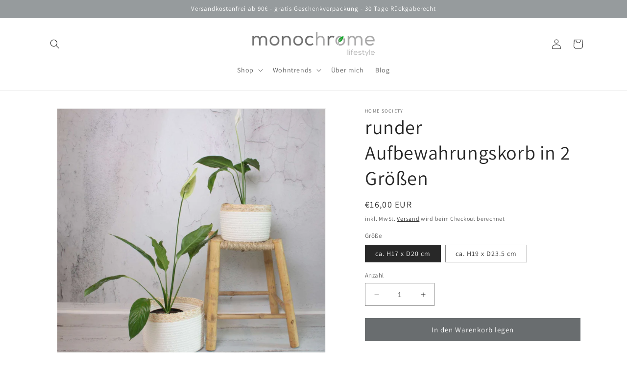

--- FILE ---
content_type: text/html; charset=utf-8
request_url: https://monochrome-home.de/products/aufbewahrungskorb-oliva-rund
body_size: 89279
content:
<!doctype html>
<html class="no-js" lang="de">
  <head>

    

    

    

    
        
            <script>
            var sDomain = location.host;

            /****** Start thirdPartyScriptDefinition ******/
            (function(){
                  window.thirdPartyScriptDefinition = [
                      
                  ]
              })();
              /****** End thirdPartyScriptDefinition ******/

              



/**
################################## BEECLEVER GMBH KOBLENZ ###################################
##### Copyright (c) 2019-present, beeclever GmbH Koblenz DE, All rights reserved.       #####
##### THE SOFTWARE IS PROVIDED 'AS IS', WITHOUT WARRANTY OF ANY KIND, EXPRESS OR        #####
##### IMPLIED, INCLUDING BUT NOT LIMITED TO THE WARRANTIES OF MERCHANTABILITY, FITNESS  #####
##### FOR A PARTICULAR PURPOSE AND NONINFRINGEMENT. IN NO EVENT SHALL THE AUTHORS OR    #####
##### COPYRIGHT HOLDERS BE LIABLE FOR ANY CLAIM, DAMAGES OR OTHER LIABILITY, WHETHER    #####
##### IN AN ACTION OF CONTRACT, TORT OR OTHERWISE, ARISING FROM, OUT OF OR IN           #####
##### CONNECTION WITH THE SOFTWARE OR THE USE OR OTHER DEALINGS IN THE SOFTWARE.        #####
#############################################################################################

#####  !!!IMPORTANT!!! !!!IMPORTANT!!! !!!IMPORTANT!!! !!!IMPORTANT!!! !!!IMPORTANT!!!  #####
#####                                                                                   #####
##### The contents of this file may not be changed. If the app is updated, we reserve   #####
##### the right to change this file at any time. Possible changes on your part will     #####
##### then be automatically discarded.                                                  #####
#############################################################################################
*/

const definitions = [];
window.thirdPartyScriptDefinition = [...window.thirdPartyScriptDefinition, ...definitions];
var GDPR_LC_versionNr=202205240938;var GDPR_LC_ZLoad=function(){ var sDomain=location.host;var defaultDefinition=[{"src":"facebook","cookie":"fr","provider":"facebook.com","description":"","expires":7776000,"domain":"facebook.com","declaration":1,"group":"facebook"},{"src":"facebook","cookie":"_fbp","provider":sDomain,"description":"","expires":7776000,"domain":sDomain,"declaration":1,"group":"facebook"},{"src":"google-analytics.com","cookie":"_ga","provider":sDomain,"description":"","expires":63072000,"domain":sDomain,"declaration":1,"group":"google"},{"src":"googletagmanager.com","cookie":"_ga","provider":sDomain,"description":"","expires":63072000,"domain":sDomain,"declaration":1,"group":"google"},{"src":"googletagmanager.com","cookie":"_gid","provider":sDomain,"description":"","expires":86400,"domain":sDomain,"declaration":1,"group":"google"},{"src":"googletagmanager.com","cookie":"_gat","provider":sDomain,"description":"","expires":86400,"domain":sDomain,"declaration":1,"group":"google"},{"src":"googleadservices.com","cookie":"IDE","provider":sDomain,"description":"","expires":63072000,"domain":sDomain,"declaration":2,"group":"google Ads"}];if(window.thirdPartyScriptDefinition===undefined){window.thirdPartyScriptDefinition=[];defaultDefinition.forEach(function(value){window.thirdPartyScriptDefinition.push(value)})}else{var exist=false;defaultDefinition.forEach(function(script){window.thirdPartyScriptDefinition.forEach(function(value){if(value.src===script.src&&value.cookie===script.cookie){exist=true}});if(!exist){window.thirdPartyScriptDefinition.push(script)}})} (function polyfill(){if(!Array.from){Array.from=(function(){var toStr=Object.prototype.toString;var isCallable=function(fn){return typeof fn==='function'||toStr.call(fn)==='[object Function]'};var toInteger=function(value){var number=Number(value);if(isNaN(number)){return 0} if(number===0||!isFinite(number)){return number} return(number>0?1:-1)*Math.floor(Math.abs(number))};var maxSafeInteger=Math.pow(2,53)-1;var toLength=function(value){var len=toInteger(value);return Math.min(Math.max(len,0),maxSafeInteger)};return function from(arrayLike){var C=this;var items=Object(arrayLike);if(arrayLike==null){throw new TypeError('Array.from requires an array-like object - not null or undefined')} var mapFn=arguments.length>1?arguments[1]:void undefined;var T;if(typeof mapFn!=='undefined'){if(!isCallable(mapFn)){throw new TypeError('Array.from: when provided, the second argument must be a function')} if(arguments.length>2){T=arguments[2]}} var len=toLength(items.length);var A=isCallable(C)?Object(new C(len)):new Array(len);var k=0;var kValue;while(k<len){kValue=items[k];if(mapFn){A[k]=typeof T==='undefined'?mapFn(kValue,k):mapFn.call(T,kValue,k)}else{A[k]=kValue} k+=1} A.length=len;return A}}())}})();window.BC_JSON_ObjectBypass={"__cfduid":{"description":"The _cfduid cookie helps Cloudflare detect malicious visitors to our Customers’ websites and minimizes blocking legitimate users.","path":"\/","domain":"","provider":"Cloudflare","type":"type_0","expires":"2592000","recommendation":"0","editable":"false","deletable":"false","set":"0","name":"__cfduid","uuid":"_a8a291e9_d042_4714_90f9_b5dcedd7bd22"},"_ab":{"description":"Used in connection with access to admin.","path":"\/","domain":"","provider":"Shopify","deletable":"false","expires":"86400","type":"type_0","recommendation":"0","editable":"false","set":"0","name":"_ab","uuid":"_26d6e989_7b8c_4417_b00c_211da59cb5de"},"_bc_c_set":{"description":"Used in connection with GDPR legal Cookie. Test 42!","path":"\/","domain":"","provider":"GDPR Legal Cookie","type":"type_0","expires":"5184000","recommendation":"0","editable":"false","deletable":"false","set":"0","optIn":true,"live":"1","ShopifyMinConsent":false,"name":"_bc_c_set","storefrontLanguage":"deutsch","backendLanguage":"deutsch","autoUpdate":true,"uuid":"_c85d444c_f2d9_41ab_9b77_9159700d088f"},"_landing_page":{"description":"Track landing pages.","path":"\/","domain":"","provider":"Shopify","expires":"1209600","recommendation":"1","set":"1","editable":"true","deletable":"false","type":"type_1","name":"_landing_page","uuid":"_08842c2f_7700_4c14_8941_2f10cf31c843"},"_orig_referrer":{"description":"Used in connection with shopping cart.","path":"\/","domain":"","provider":"Shopify","expires":"1209600","recommendation":"1","set":"1","editable":"true","deletable":"false","type":"type_1","name":"_orig_referrer","uuid":"_3da80fb9_88bd_43eb_8d82_22e8ac1831a0"},"_secure_session_id":{"description":"Used in connection with navigation through a storefront.","path":"\/","domain":"","provider":"Shopify","deletable":"false","expires":"2592000","type":"type_0","recommendation":"0","editable":"false","set":"0","name":"_secure_session_id","uuid":"_d3225b51_424e_4858_9c0e_afdbf512d2f3"},"_shopify_country":{"description":"Used in connection with checkout.","path":"\/","domain":"","provider":"Shopify","deletable":"false","expires":"31536000","type":"type_0","recommendation":"0","editable":"false","set":"0","name":"_shopify_country","uuid":"_f8607cb3_ca9a_4bbe_9c36_bb2979ff845f"},"_shopify_d":{"description":"Shopify analytics.","path":"\/","domain":"","provider":"Shopify","deletable":"false","expires":"1209600","type":"type_1","recommendation":"1","editable":"true","set":"1","name":"_shopify_d","uuid":"_44676ff0_e4ed_4a9a_bed6_a4ad42e6bd6c"},"_shopify_evids":{"description":"Shopify analytics.","path":"\/","domain":"","provider":"Shopify","deletable":"false","expires":"0","type":"type_1","recommendation":"1","editable":"true","set":"1","name":"_shopify_evids","uuid":"_1a8fb512_c622_4619_92e4_0f35925040a7"},"_shopify_fs":{"description":"Shopify analytics.","path":"\/","domain":"","provider":"Shopify","deletable":"false","expires":"1209600","type":"type_1","recommendation":"1","editable":"true","set":"1","name":"_shopify_fs","uuid":"_62854719_f83e_4bc1_bfaa_098b47588156"},"_shopify_ga":{"description":"Shopify and Google Analytics.","path":"\/","domain":"","provider":"Shopify","deletable":"false","expires":"0","type":"type_1","recommendation":"1","editable":"true","set":"1","name":"_shopify_ga","uuid":"_bc64743b_f5b5_4495_be7b_24784dc4ca13"},"_shopify_m":{"description":"Used for managing customer privacy settings.","path":"\/","domain":"","provider":"Shopify","deletable":"false","expires":"31536000","type":"type_0","recommendation":"0","editable":"false","set":"0","name":"_shopify_m","uuid":"_7cf9faf3_4950_4d5f_88be_c8a5ecefbe6d"},"_shopify_s":{"description":"Shopify analytics.","path":"\/","domain":"","provider":"Shopify","deletable":"false","expires":"1800","type":"type_1","recommendation":"1","editable":"true","set":"1","name":"_shopify_s","uuid":"_20156143_6f52_4718_b925_32b0ee14d311"},"_shopify_sa_p":{"description":"Shopify analytics relating to marketing \u0026 referrals.","path":"\/","domain":"","provider":"Shopify","deletable":"false","expires":"1800","type":"type_1","recommendation":"1","editable":"true","set":"1","name":"_shopify_sa_p","uuid":"_0e189ebc_1972_4677_89d2_7c093c5641f4"},"_shopify_sa_t":{"description":"Shopify analytics relating to marketing \u0026 referrals.","path":"\/","domain":"","provider":"Shopify","deletable":"false","expires":"1800","type":"type_1","recommendation":"1","editable":"true","set":"1","name":"_shopify_sa_t","uuid":"_9d98ca7f_cabf_4dec_9465_eab69d97c9c5"},"_shopify_tm":{"description":"Used for managing customer privacy settings.","path":"\/","domain":"","provider":"Shopify","deletable":"false","expires":"31536000","type":"type_0","recommendation":"0","editable":"false","set":"0","name":"_shopify_tm","uuid":"_5d139ccf_bea5_451f_b440_8cfc62fd5a0d"},"_shopify_tw":{"description":"Used for managing customer privacy settings.","path":"\/","domain":"","provider":"Shopify","deletable":"false","expires":"31536000","type":"type_0","recommendation":"0","editable":"false","set":"0","name":"_shopify_tw","uuid":"_865f8173_1b0e_4ad7_956a_f4177702961d"},"_shopify_y":{"description":"Shopify analytics.","path":"\/","domain":"","provider":"Shopify","deletable":"false","expires":"31536000","type":"type_1","recommendation":"1","editable":"true","set":"1","name":"_shopify_y","uuid":"_9393eec1_e846_4190_acad_778758e0978f"},"_storefront_u":{"description":"Used to facilitate updating customer account information.","path":"\/","domain":"","provider":"Shopify","deletable":"false","expires":"31536000","type":"type_0","recommendation":"0","editable":"false","set":"0","name":"_storefront_u","uuid":"_10c18a68_37cd_4d8b_8760_b2bc6c7c1241"},"_tracking_consent":{"description":"For Shopify User Consent Tracking.","path":"\/","domain":"","provider":"Shopify","deletable":"false","expires":"31536000","type":"type_0","recommendation":"0","editable":"false","set":"0","name":"_tracking_consent","uuid":"_8d544805_f578_46a3_9474_320cf733227e"},"_y":{"description":"Shopify analytics.","path":"\/","domain":"","provider":"Shopify","deletable":"false","expires":"31536000","type":"type_1","recommendation":"1","editable":"true","set":"1","name":"_y","uuid":"_39dbb334_be09_4f78_b2f2_b128cdbd7c57"},"c":{"description":"Used in connection with shopping cart.","path":"\/","domain":"","provider":"Shopify","deletable":"false","expires":"31536000","type":"type_0","recommendation":"0","editable":"false","set":"0","name":"c","uuid":"_6d39d1cc_a170_4e17_a05e_678bfd0dac65"},"cart":{"description":"Used in connection with shopping cart.","path":"\/","domain":"","provider":"Shopify","deletable":"false","expires":"1209600","type":"type_0","recommendation":"0","editable":"false","set":"0","name":"cart","uuid":"_95cd252f_8712_4da4_825b_8d61d32c4836"},"cart_currency":{"description":"Used in connection with cart and checkout.","path":"\/","domain":"","provider":"Shopify","deletable":"false","expires":"31536000","type":"type_0","recommendation":"0","editable":"false","set":"0","name":"cart_currency","uuid":"_31ecf25b_d4cb_4311_84f1_c7f32357ddd4"},"cart_sig":{"description":"Used in connection with cart and checkout.","path":"\/","domain":"","provider":"Shopify","deletable":"false","expires":"1209600","type":"type_0","recommendation":"0","editable":"false","set":"0","name":"cart_sig","uuid":"_04a10cce_c410_4c45_a22e_3e447e226593"},"cart_ts":{"description":"Used in connection with cart and checkout.","path":"\/","domain":"","provider":"Shopify","deletable":"false","expires":"1209600","type":"type_0","recommendation":"0","editable":"false","set":"0","name":"cart_ts","uuid":"_5ae288da_bd3d_440c_a7bc_2a1571176291"},"cart_ver":{"description":"Used in connection with cart and checkout.","path":"\/","domain":"","provider":"Shopify","deletable":"false","expires":"1209600","type":"type_0","recommendation":"0","editable":"false","set":"0","name":"cart_ver","uuid":"_f0a62760_e300_4b5b_b537_9943044e58df"},"checkout":{"description":"Used in connection with cart and checkout.","path":"\/","domain":"","provider":"Shopify","deletable":"false","expires":"2592000","type":"type_0","recommendation":"0","editable":"false","set":"0","name":"checkout","uuid":"_a23ed99e_c491_440c_a64e_b0b46e56dacf"},"checkout_session_lookup":{"description":"Used in connection with cart and checkout.","path":"\/","domain":"","provider":"Shopify","deletable":"false","expires":"2592000","type":"type_0","recommendation":"0","editable":"false","set":"0","name":"checkout_session_lookup","uuid":"_d46be900_c22e_4ef0_8958_667a4475f53e"},"checkout_session_token_\u003c\u003cid\u003e\u003e":{"description":"Used in connection with cart and checkout.","path":"\/","domain":"","provider":"Shopify","deletable":"false","expires":"2592000","type":"type_0","recommendation":"0","editable":"false","set":"0","name":"checkout_session_token_\u003c\u003cid\u003e\u003e","uuid":"_a29f65c4_2243_41d8_ae55_52e33986533b"},"checkout_token":{"description":"Used in connection with cart and checkout.","path":"\/","domain":"","provider":"Shopify","deletable":"false","expires":"31536000","type":"type_0","recommendation":"0","editable":"false","set":"0","name":"checkout_token","uuid":"_d7a50998_8337_4056_bf4f_e78e8dddcf35"},"customer_auth_provider":{"description":"Shopify Analytics.","path":"\/","domain":"","provider":"Shopify","deletable":"false","expires":"0","type":"type_1","recommendation":"1","editable":"true","set":"1","name":"customer_auth_provider","uuid":"_90c3f6b5_6aeb_4665_a892_3cbfcf84c664"},"customer_auth_session_created_at":{"description":"Shopify Analytics.","path":"\/","domain":"","provider":"Shopify","deletable":"false","expires":"0","type":"type_1","recommendation":"1","editable":"true","set":"1","name":"customer_auth_session_created_at","uuid":"_b64c3b00_7403_442d_865c_3566a804a375"},"dynamic_checkout_shown_on_cart":{"description":"Used in connection with checkout.","path":"\/","domain":"","provider":"Shopify","deletable":"false","expires":"1800","type":"type_0","recommendation":"0","editable":"false","set":"0","name":"dynamic_checkout_shown_on_cart","uuid":"_6433dce2_1e58_4430_90f7_4ab5c19210fa"},"identity-state":{"description":"Used in connection with customer authentication","path":"\/","domain":"","provider":"Shopify","deletable":"false","expires":"3600","type":"type_0","recommendation":"0","editable":"false","set":"0","name":"identity-state","uuid":"_66a6d602_0d78_4e62_8858_ac842c66f07a"},"identity-state-\u003c\u003cid\u003e\u003e":{"description":"Used in connection with customer authentication","path":"\/","domain":"","provider":"Shopify","deletable":"false","expires":"3600","type":"type_0","recommendation":"0","editable":"false","set":"0","name":"identity-state-\u003c\u003cid\u003e\u003e","uuid":"_1d2aa98b_8788_4e7a_9650_00ff5c95d6a4"},"identity_customer_account_number":{"description":"Used in connection with customer authentication","path":"\/","domain":"","provider":"Shopify","deletable":"false","expires":"7776000","type":"type_0","recommendation":"0","editable":"false","set":"0","name":"identity_customer_account_number","uuid":"_d3991fce_b254_40a6_b82e_d99ddf888bac"},"keep_alive":{"description":"Used in connection with buyer localization.","path":"\/","domain":"","provider":"Shopify","deletable":"false","expires":"1209600","type":"type_0","recommendation":"0","editable":"false","set":"0","name":"keep_alive","uuid":"_a3c2881b_0807_4326_ac73_9fda6596a6f1"},"master_device_id":{"description":"Used in connection with merchant login.","path":"\/","domain":"","provider":"Shopify","deletable":"false","expires":"63072000","type":"type_0","recommendation":"0","editable":"false","set":"0","name":"master_device_id","uuid":"_5c40b6f0_bf74_4424_a245_826535462476"},"previous_step":{"description":"Used in connection with checkout.","path":"\/","domain":"","provider":"Shopify","deletable":"false","expires":"31536000","type":"type_0","recommendation":"0","editable":"false","set":"0","name":"previous_step","uuid":"_6a245e4b_4545_40be_9d4c_3f5746270104"},"remember_me":{"description":"Used in connection with checkout.","path":"\/","domain":"","provider":"Shopify","deletable":"false","expires":"31536000","type":"type_0","recommendation":"0","editable":"false","set":"0","name":"remember_me","uuid":"_57144076_262e_4d63_8e83_21df61e3469e"},"secure_customer_sig":{"description":"Used in connection with customer login.","path":"\/","domain":"","provider":"Shopify","deletable":"false","expires":"31536000","type":"type_0","recommendation":"0","editable":"false","set":"0","name":"secure_customer_sig","uuid":"_a6cb76a4_72bd_41a1_a511_8aa10bb97be9"},"shopify_pay":{"description":"Used in connection with checkout.","path":"\/","domain":"","provider":"Shopify","deletable":"false","expires":"31536000","type":"type_0","recommendation":"0","editable":"false","set":"0","name":"shopify_pay","uuid":"_df08ab4f_a549_46a5_a7c6_89efcba6652b"},"shopify_pay_redirect":{"description":"Used in connection with checkout.","path":"\/","domain":"","provider":"Shopify","deletable":"false","expires":"31536000","type":"type_0","recommendation":"0","editable":"false","set":"0","name":"shopify_pay_redirect","uuid":"_6c6e747a_7266_4c03_9556_d6f54eadfaad"},"source_name":{"description":"Used in combination with mobile apps to provide custom checkout behavior, when viewing a store from within a compatible mobile app.","path":"\/","domain":"","provider":"Shopify","deletable":"false","expires":"0","type":"type_0","recommendation":"0","editable":"false","set":"0","name":"source_name","uuid":"_503d440a_0ffe_403c_8d34_b48a71a1c7af"},"storefront_digest":{"description":"Used in connection with customer login.","path":"\/","domain":"","provider":"Shopify","deletable":"false","expires":"31536000","type":"type_0","recommendation":"0","editable":"false","set":"0","name":"storefront_digest","uuid":"_709b7fd6_c530_4e9f_b512_344686e6a32c"},"tracked_start_checkout":{"description":"Shopify analytics relating to checkout.","path":"\/","domain":"","provider":"Shopify","expires":"1800","recommendation":"1","set":"1","editable":"true","deletable":"false","type":"type_1","name":"tracked_start_checkout","uuid":"_2ecaa635_2124_4218_81d7_19203cc56bf6"}};var shopifyCookies={'_s':!1,'_shopify_fs':!1,'_shopify_s':!1,'_shopify_y':!1,'_y':!1,'_shopify_sa_p':!1,'_shopify_sa_t':!1,'_shopify_uniq':!1,'_shopify_visit':!1,'tracked_start_checkout':!1,'bc_trekkie_fbp_custom':!1};function GDPR_LC_Token(){var getToken={"tokenLength":8,"ranToken":'',"randomize":function(){return Math.random().toString(32).substr(2)},"generate":function(){while(this.ranToken.length<=this.tokenLength){this.ranToken+=this.randomize()} this.ranToken='monochrome-home-e-k.myshopify.com'+Date.now()+this.ranToken;return btoa(this.ranToken)},"get":function(){return this.generate()}};return getToken.get()};function getCookieValue(a){var b=document.cookie.match('(^|;)\\s*'+a+'\\s*=\\s*([^;]+)');return b?b.pop():false};function loadCookieSettings(sessID){ return; var script=document.createElement('script');script.src='https://cookieapp-staging.beeclever.app/get-cookie-setting?shopify_domain=monochrome-home-e-k.myshopify.com&token='+sessID;script.async=false;document.head.appendChild(script);script.addEventListener('load',function(){console.log('UserData loaded')})};(function setUserCookieData(){window.GDPR_LC_Sess_ID_Name="GDPR_LC_SESS_ID";window.GDPR_LC_Sess_ID=getCookieValue(window.GDPR_LC_Sess_ID_Name);if(window.GDPR_LC_Sess_ID){loadCookieSettings(window.GDPR_LC_Sess_ID)}else{window.GDPR_LC_Sess_ID=GDPR_LC_Token()}})();function setBC_GDPR_LEGAL_custom_cookies(){window['BC_GDPR_LEGAL_custom_cookies']=window['BC_GDPR_LEGAL_custom_cookies']||{};window['BC_GDPR_LEGAL_custom_cookies']['list']=window['BC_GDPR_LEGAL_custom_cookies']['list']||{};if('GDPR_legal_cookie'in localStorage){window['BC_GDPR_LEGAL_custom_cookies']['list']=JSON.parse(window.localStorage.getItem('GDPR_legal_cookie'))}};setBC_GDPR_LEGAL_custom_cookies();(function(){var hasConsent=!1;Array.from(Object.keys(window['BC_GDPR_LEGAL_custom_cookies']['list'])).forEach(function(c){if(shopifyCookies.hasOwnProperty(c)&&window['BC_GDPR_LEGAL_custom_cookies']['list'][c].userSetting){hasConsent=!0}});var wt=window.trekkie,ws=window.ShopifyAnalytics;if(!hasConsent&&wt!==undefined){wt=[],wt.integrations=wt.integrations||!0,ws=ws.lib=ws.meta=ws.meta.page={},ws.lib.track=function(){}}})();window.BC_GDPR_2ce3a13160348f524c8cc9={'google':[            ],    '_bc_c_set':'customScript','customScriptsSRC':[]};window.bc_tagManagerTasks={"bc_tgm_aw":"google","bc_tgm_gtm":"google","bc_tgm_ua":"google","bc_tgm_fbp":"facebook","any":"any","_bc_c_set":"customScript"};var wl=whiteList=["recaptcha","notifications.google"];var GDPR_LC_scriptPath='gdpr-legal-cookie.beeclever.app';if(window.GDPR_LC_Beta_activate!==undefined&&window.GDPR_LC_Beta_activate){GDPR_LC_scriptPath='cookieapp-staging.beeclever.app'} wl.push(GDPR_LC_scriptPath);   var checkIsBlackListed=function(src){setBC_GDPR_LEGAL_custom_cookies();if(src===null){return null} if(!!window.TrustedScriptURL&&src instanceof TrustedScriptURL){src=src.toString()} var r=!1;for(var x=thirdPartyScriptDefinition.length-1;x>=0;x--){var bSrc=thirdPartyScriptDefinition[x]['src'];if(src.indexOf(bSrc)!==-1&&src.toLowerCase().indexOf('jquery')===-1){r=x}} wl.forEach(function(wSrc){if(src.indexOf(wSrc)!==-1){r=false}});if(r!==false){function getTCookieName(name,index){var tCookieObject=thirdPartyScriptDefinition[index];if(tCookieObject!==undefined){var cookies=[];thirdPartyScriptDefinition.forEach(function(cookie){if(cookie['src']===tCookieObject['src']){cookies.push(cookie)}});var tCookieName=tCookieObject['cookie'];if(tCookieObject['domain']!==document.location.host){tCookieName=tCookieObject['cookie']+'$%bc%$'+tCookieObject['domain']} if(tCookieName===name&&tCookieObject['domain']===window['BC_GDPR_LEGAL_custom_cookies']['list'][name]['domain']){if(window['BC_GDPR_LEGAL_custom_cookies']['list'][name]['userSetting']){index=!1}} cookies.forEach(function(cookie){if(window['BC_GDPR_LEGAL_custom_cookies']['list'][cookie['cookie']]!==undefined&&window['BC_GDPR_LEGAL_custom_cookies']['list'][cookie['cookie']]['userSetting']){index=!1}});return index} return!1};var cookieListKeys=Array.from(Object.keys(window['BC_GDPR_LEGAL_custom_cookies']['list']));if(cookieListKeys.length>0){Array.from(Object.keys(window['BC_GDPR_LEGAL_custom_cookies']['list'])).forEach(function(cookieName){r=getTCookieName(cookieName.toString(),r)})}else{for(var x=thirdPartyScriptDefinition.length-1;x>=0;x--){var tCookie=thirdPartyScriptDefinition[x];if(src.indexOf(tCookie['src'])!==-1){r=tCookie['cookie']+'$%bc%$'+tCookie['domain']}} return r}} return r};(function(){window.scriptElementsHidden=window.scriptElementsHidden||[];window.callbackFunc=function(elem,args){for(var x=0;x<elem.length;x++){if(elem[x]===null||elem[x]===undefined||elem[x]['nodeName']===undefined){return} if(elem[x]['nodeName'].toLowerCase()=='script'){if(elem[x].hasAttribute('src')){if(document.querySelector('[src="https://cookieapp-staging.beeclever.app/js/get-script.php"]')!==null){elem[x]=document.createElement('script');elem[x].setAttribute('bc_empty_script_tag','')} var blackListed=checkIsBlackListed(elem[x].getAttribute('src'));var fName=!1;try{new Error()}catch(e){var caller=e.stack.split('\n');var x=0;for(;x<caller.length;x++){caller[x]=caller[x].trim();caller[x]=caller[x].replace('at ','');caller[x]=caller[x].substr(0,caller[x].indexOf(' '));caller[x]=caller[x].replace('Array.','')} for(;x>=0;x--){if(caller[x]==='ICS'&&x>0){if(caller[x-1]in window['BC_GDPR_LEGAL_custom_cookies']['list']){fName=caller[x-1]}}}} if(fName===!1&&blackListed!==!1){elem[x].setAttribute('type','javascript/blocked');elem[x].setAttribute('cookie',blackListed)}else if(blackListed!==!0&&elem[x].getAttribute('type')==='javascript/blocked'){elem[x].setAttribute('type','javascript')} if(fName){elem[x].setAttribute("data-callerName",fName)} elem[x].setAttribute('src',elem[x].getAttribute('src'))} if(elem[x]['type']=='javascript/blocked'){window.scriptElementsHidden.push(elem[x]);elem[x]=document.createElement('script');elem[x].setAttribute('bc_empty_script_tag','')}}}};
(()=>{const appendChild=Element.prototype.appendChild,append=Element.prototype.append,replaceWith=Element.prototype.replaceWith,insertNode=Element.prototype.insertNode,insertBefore=Element.prototype.insertBefore;Element.prototype.appendChild=function(){const ctx = this;window.callbackFunc.call(ctx,arguments);return appendChild.apply(ctx,arguments)};Element.prototype.append=function(){const ctx = this;window.callbackFunc.call(ctx,arguments);return append.apply(ctx,arguments)};Element.prototype.replaceWith=function(){const ctx = this;window.callbackFunc.call(ctx,arguments);return replaceWith.apply(ctx,arguments)};Element.prototype.insertNode=function(){const ctx = this;window.callbackFunc.call(ctx,arguments);return insertNode.apply(ctx,arguments)};Element.prototype.insertBefore = function () {const ctx = this;window.callbackFunc.call ( ctx, arguments );try {return insertBefore.apply ( ctx, arguments )} catch ( e ) {arguments[1] = document.scripts[0];return insertBefore.apply ( ctx, arguments )}};})();})();if(!window.msCrypto){Array.from(document.head.querySelectorAll('[bc_empty_script_tag=""]')).forEach(function(script){script.remove()})}};if(window.GDPR_LC_ZLoad_loaded===undefined){GDPR_LC_ZLoad();window.GDPR_LC_ZLoad_loaded=true}


        window.thirdPartyScriptDefinition.push(
                { "src" : "analytics.js", "cookie" : "_shopify_fs", "provider" : "shopify.com", "description" : "", "expires" : 0, "domain" : sDomain, "declaration" : 1, "group" : "shopify" },
                { "src" : "doubleclick.net","cookie" : "_shopify_fs","provider" : "shopify.com","description" : "","expires" : 0,"domain" : sDomain,"declaration" : 1,"group" : "shopify" },
                { "src" : "trekkie", "cookie" : "_shopify_fs", "provider" : "shopify.com", "description" : "", "expires" : 0, "domain" : sDomain, "declaration" : 1, "group" : "shopify" },
                { "src" : "luckyorange", "cookie" : "_shopify_fs", "provider" : "shopify.com", "description" : "", "expires" : 0, "domain" : sDomain, "declaration" : 1, "group" : "shopify" },
                { "src" : "googletagmanager", "cookie" : "_gat", "provider" : "googletagmanager.com", "description" : "", "expires" : 0, "domain" : sDomain, "declaration" : 1, "group" : "googletagmanager" }
            );

            

            var customCookies = {};

            function BC_GDPR_CustomScriptForShop () {
                return [

                    function testCookie () {
                        // your additional script
                    }

                    
                ];
            }

        </script>
    

<script>var _listeners=[];EventTarget.prototype.addEventListenerBase=EventTarget.prototype.addEventListener,EventTarget.prototype.addEventListener=function(e,t,p){_listeners.push({target:this,type:e,listener:t}),this.addEventListenerBase(e,t,p)},EventTarget.prototype.removeEventListeners=function(e){for(var t=0;t!=_listeners.length;t++){var r=_listeners[t],n=r.target,s=r.type,i=r.listener;n==this&&s==e&&this.removeEventListener(s,i)}};</script><script type="text/worker" id="spdnworker">onmessage=function(e){var t=new Request("https://api.speedien.com/optimize/e4b38c690b74dab5f1d0600050653b68",{redirect:"follow"});fetch(t).then(e=>e.text()).then(e=>{postMessage(e)})};</script>
<script type="text/javascript">var spdnx=new Worker("data:text/javascript;base64,"+btoa(document.getElementById("spdnworker").textContent));spdnx.onmessage=function(t){var e=document.createElement("script");e.type="text/javascript",e.textContent=t.data,document.head.appendChild(e)},spdnx.postMessage("init");</script>
<script type="text/javascript" data-spdn="1">
const observer=new MutationObserver(mutations=>{mutations.forEach(({addedNodes})=>{addedNodes.forEach(node=>{
if(node.tagName==='SCRIPT'&&node.innerHTML.includes('asyncLoad')){node.type='text/spdnscript'}
if(node.nodeType===1&&node.tagName==='SCRIPT'&&node.innerHTML.includes('hotjar')){node.type='text/spdnscript'}
if(node.nodeType===1&&node.tagName==='SCRIPT'&&node.innerHTML.includes('xklaviyo')){node.type='text/spdnscript'}
if(node.nodeType===1&&node.tagName==='SCRIPT'&&node.innerHTML.includes('recaptcha')){node.type='text/spdnscript'}
if(node.nodeType===1&&node.tagName==='SCRIPT'&&node.src.includes('klaviyo')){node.type='text/spdnscript'}
if(node.nodeType===1&&node.tagName==='SCRIPT'&&node.innerHTML.includes('gorgias')){node.type='text/spdnscript'}
if(node.nodeType===1&&node.tagName==='SCRIPT'&&node.innerHTML.includes('facebook.net')){node.type='text/spdnscript'}
if(node.nodeType===1&&node.tagName==='SCRIPT'&&node.src.includes('gorgias')){node.type='text/spdnscript'}
if(node.nodeType===1&&node.tagName==='SCRIPT'&&node.src.includes('stripe')){node.type='text/spdnscript'}
if(node.nodeType===1&&node.tagName==='SCRIPT'&&node.src.includes('mem')){node.type='text/spdnscript'}
if(node.nodeType===1&&node.tagName==='SCRIPT'&&node.src.includes('privy')){node.type='text/spdnscript'}
if(node.nodeType===1&&node.tagName==='SCRIPT'&&node.src.includes('incart')){node.type='text/spdnscript'}
if(node.nodeType===1&&node.tagName==='SCRIPT'&&node.src.includes('webui')){node.type='text/spdnscript'}
 if(node.nodeType===1&&node.tagName==='SCRIPT'&&node.innerHTML.includes('gtag')){node.type='text/spdnscript'}
if(node.nodeType===1&&node.tagName==='SCRIPT'&&node.innerHTML.includes('tagmanager')){node.type='text/spdnscript'}
if(node.nodeType===1&&node.tagName==='SCRIPT'&&node.innerHTML.includes('gtm')){node.type='text/spdnscript'}
if(node.nodeType===1&&node.tagName==='SCRIPT'&&node.src.includes('googlet')){node.type='text/spdnscript'}
if(node.tagName==='SCRIPT'&&node.className=='analytics'){node.type='text/spdnscript'}  })})})
var ua = navigator.userAgent.toLowerCase();if ((ua.indexOf('chrome') > -1 || ua.indexOf('firefox') > -1) && window.location.href.indexOf("no-optimization") === -1 && window.location.href.indexOf("cart") === -1) {observer.observe(document.documentElement,{childList:true,subtree:true})}</script> 
    <meta charset="utf-8">
    <meta http-equiv="X-UA-Compatible" content="IE=edge">
    <meta name="viewport" content="width=device-width,initial-scale=1">
    <meta name="theme-color" content="">
    <link rel="canonical" href="https://monochrome-home.de/products/aufbewahrungskorb-oliva-rund">
    <link rel="preconnect" href="https://cdn.shopify.com" crossorigin><link rel="icon" type="image/png" href="//monochrome-home.de/cdn/shop/files/monochromeIcon.png?crop=center&height=32&v=1613515663&width=32"><link rel="preconnect" href="https://fonts.shopifycdn.com" crossorigin><title>
      Aufbewahrungskorb Otura, rund⎟monochrome-home

    </title>
    
      <meta name="description" content="Mit diesen runden Körben von Home Society macht selbst das Aufräumen Freude! Ein wunderschönes und nachhaltiges Naturprodukt. monochrome-home">
    
    

<meta property="og:site_name" content="monochrome-home ">
<meta property="og:url" content="https://monochrome-home.de/products/aufbewahrungskorb-oliva-rund">
<meta property="og:title" content="Aufbewahrungskorb Otura, rund⎟monochrome-home">
<meta property="og:type" content="product">
<meta property="og:description" content="Mit diesen runden Körben von Home Society macht selbst das Aufräumen Freude! Ein wunderschönes und nachhaltiges Naturprodukt. monochrome-home"><meta property="og:image" content="http://monochrome-home.de/cdn/shop/files/IMG_6065_2_bb611ae1-7107-4f51-95be-7f5eab3f3fde.jpg?v=1695204686">
  <meta property="og:image:secure_url" content="https://monochrome-home.de/cdn/shop/files/IMG_6065_2_bb611ae1-7107-4f51-95be-7f5eab3f3fde.jpg?v=1695204686">
  <meta property="og:image:width" content="2040">
  <meta property="og:image:height" content="2047"><meta property="og:price:amount" content="16,00">
  <meta property="og:price:currency" content="EUR"><meta name="twitter:card" content="summary_large_image">
<meta name="twitter:title" content="Aufbewahrungskorb Otura, rund⎟monochrome-home">
<meta name="twitter:description" content="Mit diesen runden Körben von Home Society macht selbst das Aufräumen Freude! Ein wunderschönes und nachhaltiges Naturprodukt. monochrome-home">

    <script src="//monochrome-home.de/cdn/shop/t/7/assets/constants.js?v=95358004781563950421688627087" defer="defer"></script>
    <script src="//monochrome-home.de/cdn/shop/t/7/assets/pubsub.js?v=2921868252632587581688627087" defer="defer"></script>
    <script src="//monochrome-home.de/cdn/shop/t/7/assets/global.js?v=127210358271191040921688627087" defer="defer"></script>
    <script>window.performance && window.performance.mark && window.performance.mark('shopify.content_for_header.start');</script><meta id="shopify-digital-wallet" name="shopify-digital-wallet" content="/10444832815/digital_wallets/dialog">
<meta name="shopify-checkout-api-token" content="6a055987e341a38060ca14d550f40f6f">
<meta id="in-context-paypal-metadata" data-shop-id="10444832815" data-venmo-supported="false" data-environment="production" data-locale="de_DE" data-paypal-v4="true" data-currency="EUR">
<link rel="alternate" type="application/json+oembed" href="https://monochrome-home.de/products/aufbewahrungskorb-oliva-rund.oembed">
<script async="async" src="/checkouts/internal/preloads.js?locale=de-DE"></script>
<script id="shopify-features" type="application/json">{"accessToken":"6a055987e341a38060ca14d550f40f6f","betas":["rich-media-storefront-analytics"],"domain":"monochrome-home.de","predictiveSearch":true,"shopId":10444832815,"locale":"de"}</script>
<script>var Shopify = Shopify || {};
Shopify.shop = "monochrome-home-e-k.myshopify.com";
Shopify.locale = "de";
Shopify.currency = {"active":"EUR","rate":"1.0"};
Shopify.country = "DE";
Shopify.theme = {"name":"Dawn 2.0","id":143788245256,"schema_name":"Dawn","schema_version":"9.0.0","theme_store_id":887,"role":"main"};
Shopify.theme.handle = "null";
Shopify.theme.style = {"id":null,"handle":null};
Shopify.cdnHost = "monochrome-home.de/cdn";
Shopify.routes = Shopify.routes || {};
Shopify.routes.root = "/";</script>
<script type="module">!function(o){(o.Shopify=o.Shopify||{}).modules=!0}(window);</script>
<script>!function(o){function n(){var o=[];function n(){o.push(Array.prototype.slice.apply(arguments))}return n.q=o,n}var t=o.Shopify=o.Shopify||{};t.loadFeatures=n(),t.autoloadFeatures=n()}(window);</script>
<script id="shop-js-analytics" type="application/json">{"pageType":"product"}</script>
<script defer="defer" async type="module" src="//monochrome-home.de/cdn/shopifycloud/shop-js/modules/v2/client.init-shop-cart-sync_HSihDKpj.de.esm.js"></script>
<script defer="defer" async type="module" src="//monochrome-home.de/cdn/shopifycloud/shop-js/modules/v2/chunk.common_BOlzL_VO.esm.js"></script>
<script type="module">
  await import("//monochrome-home.de/cdn/shopifycloud/shop-js/modules/v2/client.init-shop-cart-sync_HSihDKpj.de.esm.js");
await import("//monochrome-home.de/cdn/shopifycloud/shop-js/modules/v2/chunk.common_BOlzL_VO.esm.js");

  window.Shopify.SignInWithShop?.initShopCartSync?.({"fedCMEnabled":true,"windoidEnabled":true});

</script>
<script>(function() {
  var isLoaded = false;
  function asyncLoad() {
    if (isLoaded) return;
    isLoaded = true;
    var urls = ["https:\/\/app.gdpr-legal-cookie.com\/get-script.php?shop=monochrome-home-e-k.myshopify.com"];
    for (var i = 0; i < urls.length; i++) {
      var s = document.createElement('script');
      s.type = 'text/javascript';
      s.async = true;
      s.src = urls[i];
      var x = document.getElementsByTagName('script')[0];
      x.parentNode.insertBefore(s, x);
    }
  };
  if(window.attachEvent) {
    window.attachEvent('onload', asyncLoad);
  } else {
    window.addEventListener('load', asyncLoad, false);
  }
})();</script>
<script id="__st">var __st={"a":10444832815,"offset":3600,"reqid":"b18d2cb9-2b91-4d4d-823a-c7038b320f91-1763694105","pageurl":"monochrome-home.de\/products\/aufbewahrungskorb-oliva-rund","u":"2a215fca3da2","p":"product","rtyp":"product","rid":8218180681992};</script>
<script>window.ShopifyPaypalV4VisibilityTracking = true;</script>
<script id="captcha-bootstrap">!function(){'use strict';const t='contact',e='account',n='new_comment',o=[[t,t],['blogs',n],['comments',n],[t,'customer']],c=[[e,'customer_login'],[e,'guest_login'],[e,'recover_customer_password'],[e,'create_customer']],r=t=>t.map((([t,e])=>`form[action*='/${t}']:not([data-nocaptcha='true']) input[name='form_type'][value='${e}']`)).join(','),a=t=>()=>t?[...document.querySelectorAll(t)].map((t=>t.form)):[];function s(){const t=[...o],e=r(t);return a(e)}const i='password',u='form_key',d=['recaptcha-v3-token','g-recaptcha-response','h-captcha-response',i],f=()=>{try{return window.sessionStorage}catch{return}},m='__shopify_v',_=t=>t.elements[u];function p(t,e,n=!1){try{const o=window.sessionStorage,c=JSON.parse(o.getItem(e)),{data:r}=function(t){const{data:e,action:n}=t;return t[m]||n?{data:e,action:n}:{data:t,action:n}}(c);for(const[e,n]of Object.entries(r))t.elements[e]&&(t.elements[e].value=n);n&&o.removeItem(e)}catch(o){console.error('form repopulation failed',{error:o})}}const l='form_type',E='cptcha';function T(t){t.dataset[E]=!0}const w=window,h=w.document,L='Shopify',v='ce_forms',y='captcha';let A=!1;((t,e)=>{const n=(g='f06e6c50-85a8-45c8-87d0-21a2b65856fe',I='https://cdn.shopify.com/shopifycloud/storefront-forms-hcaptcha/ce_storefront_forms_captcha_hcaptcha.v1.5.2.iife.js',D={infoText:'Durch hCaptcha geschützt',privacyText:'Datenschutz',termsText:'Allgemeine Geschäftsbedingungen'},(t,e,n)=>{const o=w[L][v],c=o.bindForm;if(c)return c(t,g,e,D).then(n);var r;o.q.push([[t,g,e,D],n]),r=I,A||(h.body.append(Object.assign(h.createElement('script'),{id:'captcha-provider',async:!0,src:r})),A=!0)});var g,I,D;w[L]=w[L]||{},w[L][v]=w[L][v]||{},w[L][v].q=[],w[L][y]=w[L][y]||{},w[L][y].protect=function(t,e){n(t,void 0,e),T(t)},Object.freeze(w[L][y]),function(t,e,n,w,h,L){const[v,y,A,g]=function(t,e,n){const i=e?o:[],u=t?c:[],d=[...i,...u],f=r(d),m=r(i),_=r(d.filter((([t,e])=>n.includes(e))));return[a(f),a(m),a(_),s()]}(w,h,L),I=t=>{const e=t.target;return e instanceof HTMLFormElement?e:e&&e.form},D=t=>v().includes(t);t.addEventListener('submit',(t=>{const e=I(t);if(!e)return;const n=D(e)&&!e.dataset.hcaptchaBound&&!e.dataset.recaptchaBound,o=_(e),c=g().includes(e)&&(!o||!o.value);(n||c)&&t.preventDefault(),c&&!n&&(function(t){try{if(!f())return;!function(t){const e=f();if(!e)return;const n=_(t);if(!n)return;const o=n.value;o&&e.removeItem(o)}(t);const e=Array.from(Array(32),(()=>Math.random().toString(36)[2])).join('');!function(t,e){_(t)||t.append(Object.assign(document.createElement('input'),{type:'hidden',name:u})),t.elements[u].value=e}(t,e),function(t,e){const n=f();if(!n)return;const o=[...t.querySelectorAll(`input[type='${i}']`)].map((({name:t})=>t)),c=[...d,...o],r={};for(const[a,s]of new FormData(t).entries())c.includes(a)||(r[a]=s);n.setItem(e,JSON.stringify({[m]:1,action:t.action,data:r}))}(t,e)}catch(e){console.error('failed to persist form',e)}}(e),e.submit())}));const S=(t,e)=>{t&&!t.dataset[E]&&(n(t,e.some((e=>e===t))),T(t))};for(const o of['focusin','change'])t.addEventListener(o,(t=>{const e=I(t);D(e)&&S(e,y())}));const B=e.get('form_key'),M=e.get(l),P=B&&M;t.addEventListener('DOMContentLoaded',(()=>{const t=y();if(P)for(const e of t)e.elements[l].value===M&&p(e,B);[...new Set([...A(),...v().filter((t=>'true'===t.dataset.shopifyCaptcha))])].forEach((e=>S(e,t)))}))}(h,new URLSearchParams(w.location.search),n,t,e,['guest_login'])})(!0,!1)}();</script>
<script integrity="sha256-52AcMU7V7pcBOXWImdc/TAGTFKeNjmkeM1Pvks/DTgc=" data-source-attribution="shopify.loadfeatures" defer="defer" src="//monochrome-home.de/cdn/shopifycloud/storefront/assets/storefront/load_feature-81c60534.js" crossorigin="anonymous"></script>
<script data-source-attribution="shopify.dynamic_checkout.dynamic.init">var Shopify=Shopify||{};Shopify.PaymentButton=Shopify.PaymentButton||{isStorefrontPortableWallets:!0,init:function(){window.Shopify.PaymentButton.init=function(){};var t=document.createElement("script");t.src="https://monochrome-home.de/cdn/shopifycloud/portable-wallets/latest/portable-wallets.de.js",t.type="module",document.head.appendChild(t)}};
</script>
<script data-source-attribution="shopify.dynamic_checkout.buyer_consent">
  function portableWalletsHideBuyerConsent(e){var t=document.getElementById("shopify-buyer-consent"),n=document.getElementById("shopify-subscription-policy-button");t&&n&&(t.classList.add("hidden"),t.setAttribute("aria-hidden","true"),n.removeEventListener("click",e))}function portableWalletsShowBuyerConsent(e){var t=document.getElementById("shopify-buyer-consent"),n=document.getElementById("shopify-subscription-policy-button");t&&n&&(t.classList.remove("hidden"),t.removeAttribute("aria-hidden"),n.addEventListener("click",e))}window.Shopify?.PaymentButton&&(window.Shopify.PaymentButton.hideBuyerConsent=portableWalletsHideBuyerConsent,window.Shopify.PaymentButton.showBuyerConsent=portableWalletsShowBuyerConsent);
</script>
<script data-source-attribution="shopify.dynamic_checkout.cart.bootstrap">document.addEventListener("DOMContentLoaded",(function(){function t(){return document.querySelector("shopify-accelerated-checkout-cart, shopify-accelerated-checkout")}if(t())Shopify.PaymentButton.init();else{new MutationObserver((function(e,n){t()&&(Shopify.PaymentButton.init(),n.disconnect())})).observe(document.body,{childList:!0,subtree:!0})}}));
</script>
<link id="shopify-accelerated-checkout-styles" rel="stylesheet" media="screen" href="https://monochrome-home.de/cdn/shopifycloud/portable-wallets/latest/accelerated-checkout-backwards-compat.css" crossorigin="anonymous">
<style id="shopify-accelerated-checkout-cart">
        #shopify-buyer-consent {
  margin-top: 1em;
  display: inline-block;
  width: 100%;
}

#shopify-buyer-consent.hidden {
  display: none;
}

#shopify-subscription-policy-button {
  background: none;
  border: none;
  padding: 0;
  text-decoration: underline;
  font-size: inherit;
  cursor: pointer;
}

#shopify-subscription-policy-button::before {
  box-shadow: none;
}

      </style>
<script id="sections-script" data-sections="header" defer="defer" src="//monochrome-home.de/cdn/shop/t/7/compiled_assets/scripts.js?1328"></script>
<script>window.performance && window.performance.mark && window.performance.mark('shopify.content_for_header.end');</script>

    <style data-shopify>
      @font-face {
  font-family: Assistant;
  font-weight: 400;
  font-style: normal;
  font-display: swap;
  src: url("//monochrome-home.de/cdn/fonts/assistant/assistant_n4.9120912a469cad1cc292572851508ca49d12e768.woff2") format("woff2"),
       url("//monochrome-home.de/cdn/fonts/assistant/assistant_n4.6e9875ce64e0fefcd3f4446b7ec9036b3ddd2985.woff") format("woff");
}

      @font-face {
  font-family: Assistant;
  font-weight: 700;
  font-style: normal;
  font-display: swap;
  src: url("//monochrome-home.de/cdn/fonts/assistant/assistant_n7.bf44452348ec8b8efa3aa3068825305886b1c83c.woff2") format("woff2"),
       url("//monochrome-home.de/cdn/fonts/assistant/assistant_n7.0c887fee83f6b3bda822f1150b912c72da0f7b64.woff") format("woff");
}

      
      
      @font-face {
  font-family: Assistant;
  font-weight: 400;
  font-style: normal;
  font-display: swap;
  src: url("//monochrome-home.de/cdn/fonts/assistant/assistant_n4.9120912a469cad1cc292572851508ca49d12e768.woff2") format("woff2"),
       url("//monochrome-home.de/cdn/fonts/assistant/assistant_n4.6e9875ce64e0fefcd3f4446b7ec9036b3ddd2985.woff") format("woff");
}

      :root {
        --font-body-family: Assistant, sans-serif;
        --font-body-style: normal;
        --font-body-weight: 400;
        --font-body-weight-bold: 700;
        --font-heading-family: Assistant, sans-serif;
        --font-heading-style: normal;
        --font-heading-weight: 400;
        --font-body-scale: 1.0;
        --font-heading-scale: 1.0;
        --color-base-text: 40, 40, 40;
        --color-shadow: 40, 40, 40;
        --color-base-background-1: 255, 255, 255;
        --color-base-background-2: 243, 243, 243;
        --color-base-solid-button-labels: 255, 255, 255;
        --color-base-outline-button-labels: 18, 18, 18;
        --color-base-accent-1: 105, 109, 111;
        --color-base-accent-2: 150, 155, 157;
        --payment-terms-background-color: #ffffff;
        --gradient-base-background-1: #ffffff;
        --gradient-base-background-2: #f3f3f3;
        --gradient-base-accent-1: #696d6f;
        --gradient-base-accent-2: #969b9d;
        --media-padding: px;
        --media-border-opacity: 0.05;
        --media-border-width: 1px;
        --media-radius: 0px;
        --media-shadow-opacity: 0.0;
        --media-shadow-horizontal-offset: 0px;
        --media-shadow-vertical-offset: 0px;
        --media-shadow-blur-radius: 5px;
        --media-shadow-visible: 0;
        --page-width: 120rem;
        --page-width-margin: 0rem;
        --product-card-image-padding: 0.0rem;
        --product-card-corner-radius: 0.0rem;
        --product-card-text-alignment: left;
        --product-card-border-width: 0.0rem;
        --product-card-border-opacity: 0.1;
        --product-card-shadow-opacity: 0.0;
        --product-card-shadow-visible: 0;
        --product-card-shadow-horizontal-offset: 0.0rem;
        --product-card-shadow-vertical-offset: 0.4rem;
        --product-card-shadow-blur-radius: 0.5rem;
        --collection-card-image-padding: 0.0rem;
        --collection-card-corner-radius: 0.0rem;
        --collection-card-text-alignment: left;
        --collection-card-border-width: 0.0rem;
        --collection-card-border-opacity: 0.1;
        --collection-card-shadow-opacity: 0.0;
        --collection-card-shadow-visible: 0;
        --collection-card-shadow-horizontal-offset: 0.0rem;
        --collection-card-shadow-vertical-offset: 0.4rem;
        --collection-card-shadow-blur-radius: 0.5rem;
        --blog-card-image-padding: 0.0rem;
        --blog-card-corner-radius: 0.0rem;
        --blog-card-text-alignment: left;
        --blog-card-border-width: 0.0rem;
        --blog-card-border-opacity: 0.1;
        --blog-card-shadow-opacity: 0.0;
        --blog-card-shadow-visible: 0;
        --blog-card-shadow-horizontal-offset: 0.0rem;
        --blog-card-shadow-vertical-offset: 0.4rem;
        --blog-card-shadow-blur-radius: 0.5rem;
        --badge-corner-radius: 0.0rem;
        --popup-border-width: 1px;
        --popup-border-opacity: 0.1;
        --popup-corner-radius: 0px;
        --popup-shadow-opacity: 0.0;
        --popup-shadow-horizontal-offset: 0px;
        --popup-shadow-vertical-offset: 4px;
        --popup-shadow-blur-radius: 5px;
        --drawer-border-width: 1px;
        --drawer-border-opacity: 0.1;
        --drawer-shadow-opacity: 0.0;
        --drawer-shadow-horizontal-offset: 0px;
        --drawer-shadow-vertical-offset: 4px;
        --drawer-shadow-blur-radius: 5px;
        --spacing-sections-desktop: 0px;
        --spacing-sections-mobile: 0px;
        --grid-desktop-vertical-spacing: 8px;
        --grid-desktop-horizontal-spacing: 8px;
        --grid-mobile-vertical-spacing: 4px;
        --grid-mobile-horizontal-spacing: 4px;
        --text-boxes-border-opacity: 0.1;
        --text-boxes-border-width: 0px;
        --text-boxes-radius: 0px;
        --text-boxes-shadow-opacity: 0.0;
        --text-boxes-shadow-visible: 0;
        --text-boxes-shadow-horizontal-offset: 0px;
        --text-boxes-shadow-vertical-offset: 4px;
        --text-boxes-shadow-blur-radius: 5px;
        --buttons-radius: 0px;
        --buttons-radius-outset: 0px;
        --buttons-border-width: 1px;
        --buttons-border-opacity: 1.0;
        --buttons-shadow-opacity: 0.0;
        --buttons-shadow-visible: 0;
        --buttons-shadow-horizontal-offset: 0px;
        --buttons-shadow-vertical-offset: 4px;
        --buttons-shadow-blur-radius: 5px;
        --buttons-border-offset: 0px;
        --inputs-radius: 0px;
        --inputs-border-width: 1px;
        --inputs-border-opacity: 0.55;
        --inputs-shadow-opacity: 0.0;
        --inputs-shadow-horizontal-offset: 0px;
        --inputs-margin-offset: 0px;
        --inputs-shadow-vertical-offset: 4px;
        --inputs-shadow-blur-radius: 5px;
        --inputs-radius-outset: 0px;
        --variant-pills-radius: 0px;
        --variant-pills-border-width: 1px;
        --variant-pills-border-opacity: 0.55;
        --variant-pills-shadow-opacity: 0.0;
        --variant-pills-shadow-horizontal-offset: 0px;
        --variant-pills-shadow-vertical-offset: 4px;
        --variant-pills-shadow-blur-radius: 5px;
      }
      *,
      *::before,
      *::after {
        box-sizing: inherit;
      }
      html {
        box-sizing: border-box;
        font-size: calc(var(--font-body-scale) * 62.5%);
        height: 100%;
      }
      body {
        display: grid;
        grid-template-rows: auto auto 1fr auto;
        grid-template-columns: 100%;
        min-height: 100%;
        margin: 0;
        font-size: 1.5rem;
        letter-spacing: 0.06rem;
        line-height: calc(1 + 0.8 / var(--font-body-scale));
        font-family: var(--font-body-family);
        font-style: var(--font-body-style);
        font-weight: var(--font-body-weight);
      }
      @media screen and (min-width: 750px) {
        body {
          font-size: 1.6rem;
        }
      }
    </style>
    <link href="//monochrome-home.de/cdn/shop/t/7/assets/base.css?v=140624990073879848751688627087" rel="stylesheet" type="text/css" media="all" />
    <link href="//monochrome-home.de/cdn/shop/t/7/assets/custom.css?v=129906495070558697771721113142" rel="stylesheet" type="text/css" media="all" />
<link rel="preload" as="font" href="//monochrome-home.de/cdn/fonts/assistant/assistant_n4.9120912a469cad1cc292572851508ca49d12e768.woff2" type="font/woff2" crossorigin><link rel="preload" as="font" href="//monochrome-home.de/cdn/fonts/assistant/assistant_n4.9120912a469cad1cc292572851508ca49d12e768.woff2" type="font/woff2" crossorigin><link rel="stylesheet" href="//monochrome-home.de/cdn/shop/t/7/assets/component-predictive-search.css?v=85913294783299393391688627087" media="print" onload="this.media='all'"><script>document.documentElement.className = document.documentElement.className.replace('no-js', 'js');
    if (Shopify.designMode) {
      document.documentElement.classList.add('shopify-design-mode');
    }
    </script>
  <img alt="icon" id="svgicon" width="1400" height="1400" style="pointer-events: none; position: absolute; top: 0; left: 0; width: 99vw; height: 99vh; max-width: 99vw; max-height: 99vh;"  src="[data-uri]" loading="eager"><!-- BEGIN app block: shopify://apps/judge-me-reviews/blocks/judgeme_core/61ccd3b1-a9f2-4160-9fe9-4fec8413e5d8 --><!-- Start of Judge.me Core -->




<link rel="dns-prefetch" href="https://cdnwidget.judge.me">
<link rel="dns-prefetch" href="https://cdn.judge.me">
<link rel="dns-prefetch" href="https://cdn1.judge.me">
<link rel="dns-prefetch" href="https://api.judge.me">

<script data-cfasync='false' class='jdgm-settings-script'>window.jdgmSettings={"pagination":5,"disable_web_reviews":false,"badge_no_review_text":"Keine Bewertungen","badge_n_reviews_text":"{{ n }} Bewertung/Bewertungen","hide_badge_preview_if_no_reviews":true,"badge_hide_text":false,"enforce_center_preview_badge":false,"widget_title":"Kundenbewertungen","widget_open_form_text":"Schreibe eine Bewertung","widget_close_form_text":"Bewertung abbrechen","widget_refresh_page_text":"Seite neuladen","widget_summary_text":"Basierend auf {{ number_of_reviews }} Bewertung/Bewertungen","widget_no_review_text":"Geben Sie die erste Bewertung ab ","widget_name_field_text":"Name","widget_verified_name_field_text":"Geprüfter Name (öffentlich)","widget_name_placeholder_text":"Geben Sie Ihren Namen ein (öffentlich)","widget_required_field_error_text":"Dieses Feld ist erforderlich.","widget_email_field_text":"E-Mail","widget_verified_email_field_text":"Verifizierte E-Mail (privat, kann nicht bearbeitet werden)","widget_email_placeholder_text":"Geben Sie Ihre E-Mail ein (privat)","widget_email_field_error_text":"Bitte geben Sie eine gültige E-Mail-Adresse ein.","widget_rating_field_text":"Bewertung","widget_review_title_field_text":"Bewertungstitel","widget_review_title_placeholder_text":"Gebe deiner Bewertung einen Titel","widget_review_body_field_text":"Bewertung","widget_review_body_placeholder_text":"Schreiben deiner Kommentar hier","widget_pictures_field_text":"Bild/Video (optional)","widget_submit_review_text":"Bewertung senden","widget_submit_verified_review_text":"Verifizierte Bewertung einreichen","widget_submit_success_msg_with_auto_publish":"Dankeschön! Bitte aktualisieren Sie die Seite in ein paar Augenblicken, um Ihre Bewertung zu sehen. Sie können Ihre Bewertung entfernen oder\nbearbeiten, indem Sie sich bei \u003ca href='https://judge.me/login' target='_blank' rel='nofollow noopener'\u003eJudge.me\u003c/a\u003e anmelden","widget_submit_success_msg_no_auto_publish":"Dankeschön! Ihre Bewertung wird veröffentlicht, sobald sie von der Shop-Verwaltung genehmigt wurde. Sie können Ihre Bewertung entfernen oder bearbeiten, indem Sie sich bei \u003ca href='https://judge.me/login' target='_blank' rel='nofollow noopener'\u003eJudge.me\u003c/a\u003e anmelden","widget_show_default_reviews_out_of_total_text":"Zeigt {{ n_reviews_shown }} von {{ n_reviews }} Bewertungen.","widget_show_all_link_text":"Alles anzeigen","widget_show_less_link_text":"Weniger anzeigen","widget_author_said_text":"{{ reviewer_name }} sagte:","widget_days_text":"vor {{ n }} Tagen ","widget_weeks_text":"vor {{ n }} Woche/Wochen","widget_months_text":"vor {{ n }} Monat/Monaten","widget_years_text":"vor {{ n }} Jahr/Jahren","widget_yesterday_text":"Gestern","widget_today_text":"Heute","widget_replied_text":"\u003e\u003e {{ shop_name }} antwortete:","widget_read_more_text":"Mehr lesen","widget_rating_filter_see_all_text":"Alle Bewertungen ansehen","widget_sorting_most_recent_text":"Neueste","widget_sorting_highest_rating_text":"Höchste Bewertung","widget_sorting_lowest_rating_text":"Niedrigste Bewertung","widget_sorting_with_pictures_text":"Nur Bilder","widget_sorting_most_helpful_text":"Am hilfreichsten","widget_open_question_form_text":"Stelle eine Frage","widget_reviews_subtab_text":"Bewertungen","widget_questions_subtab_text":"Fragen","widget_question_label_text":"Fragen","widget_answer_label_text":"Antwort","widget_question_placeholder_text":"Schreiben Sie Ihre Frage hier","widget_submit_question_text":"Frage senden","widget_question_submit_success_text":"Danke, für ihre Frage! Wir werden Sie benachrichtigen, sobald sie beantwortet wurde.","verified_badge_text":"Verifiziert","verified_badge_placement":"left-of-reviewer-name","widget_hide_border":false,"widget_social_share":false,"all_reviews_include_out_of_store_products":true,"all_reviews_out_of_store_text":"(ausverkauft)","all_reviews_product_name_prefix_text":"über","enable_review_pictures":true,"review_date_format":"dd/mm/yyyy","widget_product_reviews_subtab_text":"Produkt Bewertungen","widget_shop_reviews_subtab_text":"Shop-Bewertungen","widget_write_a_store_review_text":"Eine Shopbewertung schreiben","widget_other_languages_heading":"Bewertungen in Anderen Sprachen","widget_sorting_pictures_first_text":"Bilder zuerst","floating_tab_button_name":"★ Bewertungen","floating_tab_title":"Lassen Sie Kunden für uns sprechen","floating_tab_url":"","floating_tab_url_enabled":false,"all_reviews_text_badge_text":"Kunden bewerten uns {{ shop.metafields.judgeme.all_reviews_rating | round: 1 }}/5 anhand von {{ shop.metafields.judgeme.all_reviews_count }} Bewertungen.","all_reviews_text_badge_text_branded_style":"{{ shop.metafields.judgeme.all_reviews_rating | round: 1 }} von 5 Sternen basierend auf {{ shop.metafields.judgeme.all_reviews_count }} Bewertungen","all_reviews_text_badge_url":"","all_reviews_text_style":"branded","featured_carousel_title":"Lassen Sie Kunden für uns sprechen","featured_carousel_count_text":"von {{ n }} Bewertungen","featured_carousel_url":"","verified_count_badge_style":"branded","verified_count_badge_url":"","picture_reminder_submit_button":"Bilder hochladen","widget_sorting_videos_first_text":"Videos zuerst","widget_review_pending_text":"Ausstehend","remove_microdata_snippet":false,"preview_badge_no_question_text":"Keine Fragen","preview_badge_n_question_text":"{{ number_of_questions }} Frage/Fragen","widget_search_bar_placeholder":"Bewertungen suchen","widget_sorting_verified_only_text":"Nur verifizierte","featured_carousel_verified_badge_enable":true,"featured_carousel_more_reviews_button_text":"Read more reviews","featured_carousel_view_product_button_text":"Produkt anzeigen","all_reviews_page_load_more_text":"Mehr Bewertungen laden","widget_advanced_speed_features":5,"widget_public_name_text":"öffentlich angezeigt wie","default_reviewer_name_has_non_latin":true,"widget_reviewer_anonymous":"Anonym","medals_widget_title":"Judge.me Bewertungen Medalien","widget_invalid_yt_video_url_error_text":"Kein YouTube-Video-URL","widget_max_length_field_error_text":"Bitte geben Sie nicht mehr als {0} Zeichen ein.","widget_verified_by_shop_text":"Geprüft von Shop","widget_load_with_code_splitting":true,"widget_ugc_title":"Von uns gemacht, von Ihnen geteilt","widget_ugc_subtitle":"Markieren Sie uns, damit Ihr Bild auf unserer Seite erscheint","widget_ugc_primary_button_text":"Jetzt kaufen","widget_ugc_secondary_button_text":"Mehr laden","widget_ugc_reviews_button_text":"Bewertungen ansehen","widget_primary_color":"#969B9D","widget_summary_average_rating_text":"{{ average_rating }} von 5","widget_media_grid_title":"Kundenfotos \u0026 Videos","widget_media_grid_see_more_text":"Mehr sehen","widget_verified_by_judgeme_text":"Geprüft von Judge.me","widget_verified_by_judgeme_text_in_store_medals":"Geprüft von Judge.me","widget_media_field_exceed_quantity_message":"Tut uns leid, wir können nur {{ max_media }} für eine Bewertung akzeptieren.","widget_media_field_exceed_limit_message":"{{ file_name }} ist zu groß, bitte wählen Sie einen {{ media_type }} kleiner als {{ size_limit }} MB.","widget_review_submitted_text":"Bewertung abgegeben!","widget_question_submitted_text":"Frage gestellt!","widget_close_form_text_question":"Abbrechen","widget_write_your_answer_here_text":"Schreiben Sie Ihre Antwort hier","widget_enabled_branded_link":true,"widget_show_collected_by_judgeme":true,"widget_collected_by_judgeme_text":"gesammelt von Judge.me","widget_load_more_text":"Mehr Laden","widget_full_review_text":"Vollständige Bewertung","widget_read_more_reviews_text":"Mehr Bewertungen lesen","widget_read_questions_text":"Fragen lesen","widget_questions_and_answers_text":"Questions \u0026 Answers","widget_verified_by_text":"Geprüft durch","widget_number_of_reviews_text":"{{ number_of_reviews }} Bewertungen","widget_back_button_text":"Back","widget_next_button_text":"Next","widget_custom_forms_filter_button":"Filter","how_reviews_are_collected":"Wie werden Bewertungen gesammelt?","widget_gdpr_statement":"Wie wir Ihre Daten verwenden: Wir kontaktieren Sie nur bezüglich der von Ihnen abgegebenen Bewertung und nur, wenn es notwendig ist. Mit der Abgabe Ihrer Bewertung stimmen Sie den \u003ca href='https://judge.me/terms' target='_blank' rel='nofollow noopener'\u003eGeschäftsbedingungen\u003c/a\u003e und der \u003ca href='https://judge.me/privacy' target='_blank' rel='nofollow noopener'\u003eDatenschutzrichtlinie\u003c/a\u003e und \u003ca href='https://judge.me/content-policy' target='_blank' rel='nofollow noopener'\u003eInhaltsrichtlinien\u003c/a\u003e von Judge.me zu.","review_snippet_widget_round_border_style":true,"review_snippet_widget_card_color":"#FFFFFF","review_snippet_widget_slider_arrows_background_color":"#FFFFFF","review_snippet_widget_slider_arrows_color":"#000000","review_snippet_widget_star_color":"#339999","platform":"shopify","branding_url":"https://app.judge.me/reviews","branding_text":"Bereitgestellt von Judge.me","locale":"en","reply_name":"monochrome-home ","widget_version":"3.0","footer":true,"autopublish":true,"review_dates":true,"enable_custom_form":false,"enable_multi_locales_translations":false,"can_be_branded":true,"reply_name_text":"monochrome-home "};</script> <style class='jdgm-settings-style'>﻿.jdgm-xx{left:0}:root{--jdgm-primary-color: #969B9D;--jdgm-secondary-color: rgba(150,155,157,0.1);--jdgm-star-color: #969B9D;--jdgm-write-review-text-color: white;--jdgm-write-review-bg-color: #969B9D;--jdgm-paginate-color: #969B9D;--jdgm-border-radius: 0;--jdgm-reviewer-name-color: #969B9D}.jdgm-histogram__bar-content{background-color:#969B9D}.jdgm-rev[data-verified-buyer=true] .jdgm-rev__icon.jdgm-rev__icon:after,.jdgm-rev__buyer-badge.jdgm-rev__buyer-badge{color:white;background-color:#969B9D}.jdgm-review-widget--small .jdgm-gallery.jdgm-gallery .jdgm-gallery__thumbnail-link:nth-child(8) .jdgm-gallery__thumbnail-wrapper.jdgm-gallery__thumbnail-wrapper:before{content:"Mehr sehen"}@media only screen and (min-width: 768px){.jdgm-gallery.jdgm-gallery .jdgm-gallery__thumbnail-link:nth-child(8) .jdgm-gallery__thumbnail-wrapper.jdgm-gallery__thumbnail-wrapper:before{content:"Mehr sehen"}}.jdgm-prev-badge[data-average-rating='0.00']{display:none !important}.jdgm-author-all-initials{display:none !important}.jdgm-author-last-initial{display:none !important}.jdgm-rev-widg__title{visibility:hidden}.jdgm-rev-widg__summary-text{visibility:hidden}.jdgm-prev-badge__text{visibility:hidden}.jdgm-rev__prod-link-prefix:before{content:'über'}.jdgm-rev__out-of-store-text:before{content:'(ausverkauft)'}@media only screen and (min-width: 768px){.jdgm-rev__pics .jdgm-rev_all-rev-page-picture-separator,.jdgm-rev__pics .jdgm-rev__product-picture{display:none}}@media only screen and (max-width: 768px){.jdgm-rev__pics .jdgm-rev_all-rev-page-picture-separator,.jdgm-rev__pics .jdgm-rev__product-picture{display:none}}.jdgm-preview-badge[data-template="product"]{display:none !important}.jdgm-preview-badge[data-template="collection"]{display:none !important}.jdgm-preview-badge[data-template="index"]{display:none !important}.jdgm-review-widget[data-from-snippet="true"]{display:none !important}.jdgm-verified-count-badget[data-from-snippet="true"]{display:none !important}.jdgm-carousel-wrapper[data-from-snippet="true"]{display:none !important}.jdgm-all-reviews-text[data-from-snippet="true"]{display:none !important}.jdgm-medals-section[data-from-snippet="true"]{display:none !important}.jdgm-ugc-media-wrapper[data-from-snippet="true"]{display:none !important}.jdgm-review-snippet-widget .jdgm-rev-snippet-widget__cards-container .jdgm-rev-snippet-card{border-radius:8px;background:#fff}.jdgm-review-snippet-widget .jdgm-rev-snippet-widget__cards-container .jdgm-rev-snippet-card__rev-rating .jdgm-star{color:#399}.jdgm-review-snippet-widget .jdgm-rev-snippet-widget__prev-btn,.jdgm-review-snippet-widget .jdgm-rev-snippet-widget__next-btn{border-radius:50%;background:#fff}.jdgm-review-snippet-widget .jdgm-rev-snippet-widget__prev-btn>svg,.jdgm-review-snippet-widget .jdgm-rev-snippet-widget__next-btn>svg{fill:#000}.jdgm-full-rev-modal.rev-snippet-widget .jm-mfp-container .jm-mfp-content,.jdgm-full-rev-modal.rev-snippet-widget .jm-mfp-container .jdgm-full-rev__icon,.jdgm-full-rev-modal.rev-snippet-widget .jm-mfp-container .jdgm-full-rev__pic-img,.jdgm-full-rev-modal.rev-snippet-widget .jm-mfp-container .jdgm-full-rev__reply{border-radius:8px}.jdgm-full-rev-modal.rev-snippet-widget .jm-mfp-container .jdgm-full-rev[data-verified-buyer="true"] .jdgm-full-rev__icon::after{border-radius:8px}.jdgm-full-rev-modal.rev-snippet-widget .jm-mfp-container .jdgm-full-rev .jdgm-rev__buyer-badge{border-radius:calc( 8px / 2 )}.jdgm-full-rev-modal.rev-snippet-widget .jm-mfp-container .jdgm-full-rev .jdgm-full-rev__replier::before{content:'monochrome-home '}.jdgm-full-rev-modal.rev-snippet-widget .jm-mfp-container .jdgm-full-rev .jdgm-full-rev__product-button{border-radius:calc( 8px * 6 )}
</style> <style class='jdgm-settings-style'></style>

  
  
  
  <style class='jdgm-miracle-styles'>
  @-webkit-keyframes jdgm-spin{0%{-webkit-transform:rotate(0deg);-ms-transform:rotate(0deg);transform:rotate(0deg)}100%{-webkit-transform:rotate(359deg);-ms-transform:rotate(359deg);transform:rotate(359deg)}}@keyframes jdgm-spin{0%{-webkit-transform:rotate(0deg);-ms-transform:rotate(0deg);transform:rotate(0deg)}100%{-webkit-transform:rotate(359deg);-ms-transform:rotate(359deg);transform:rotate(359deg)}}@font-face{font-family:'JudgemeStar';src:url("[data-uri]") format("woff");font-weight:normal;font-style:normal}.jdgm-star{font-family:'JudgemeStar';display:inline !important;text-decoration:none !important;padding:0 4px 0 0 !important;margin:0 !important;font-weight:bold;opacity:1;-webkit-font-smoothing:antialiased;-moz-osx-font-smoothing:grayscale}.jdgm-star:hover{opacity:1}.jdgm-star:last-of-type{padding:0 !important}.jdgm-star.jdgm--on:before{content:"\e000"}.jdgm-star.jdgm--off:before{content:"\e001"}.jdgm-star.jdgm--half:before{content:"\e002"}.jdgm-widget *{margin:0;line-height:1.4;-webkit-box-sizing:border-box;-moz-box-sizing:border-box;box-sizing:border-box;-webkit-overflow-scrolling:touch}.jdgm-hidden{display:none !important;visibility:hidden !important}.jdgm-temp-hidden{display:none}.jdgm-spinner{width:40px;height:40px;margin:auto;border-radius:50%;border-top:2px solid #eee;border-right:2px solid #eee;border-bottom:2px solid #eee;border-left:2px solid #ccc;-webkit-animation:jdgm-spin 0.8s infinite linear;animation:jdgm-spin 0.8s infinite linear}.jdgm-prev-badge{display:block !important}

</style>


  
  
   


<script data-cfasync='false' class='jdgm-script'>
!function(e){window.jdgm=window.jdgm||{},jdgm.CDN_HOST="https://cdnwidget.judge.me/",jdgm.API_HOST="https://api.judge.me/",jdgm.CDN_BASE_URL="https://cdn.shopify.com/extensions/019a9cfb-8996-758c-96dc-3c04f5595c78/judgeme-extensions-225/assets/",
jdgm.docReady=function(d){(e.attachEvent?"complete"===e.readyState:"loading"!==e.readyState)?
setTimeout(d,0):e.addEventListener("DOMContentLoaded",d)},jdgm.loadCSS=function(d,t,o,a){
!o&&jdgm.loadCSS.requestedUrls.indexOf(d)>=0||(jdgm.loadCSS.requestedUrls.push(d),
(a=e.createElement("link")).rel="stylesheet",a.class="jdgm-stylesheet",a.media="nope!",
a.href=d,a.onload=function(){this.media="all",t&&setTimeout(t)},e.body.appendChild(a))},
jdgm.loadCSS.requestedUrls=[],jdgm.loadJS=function(e,d){var t=new XMLHttpRequest;
t.onreadystatechange=function(){4===t.readyState&&(Function(t.response)(),d&&d(t.response))},
t.open("GET",e),t.send()},jdgm.docReady((function(){(window.jdgmLoadCSS||e.querySelectorAll(
".jdgm-widget, .jdgm-all-reviews-page").length>0)&&(jdgmSettings.widget_load_with_code_splitting?
parseFloat(jdgmSettings.widget_version)>=3?jdgm.loadCSS(jdgm.CDN_HOST+"widget_v3/base.css"):
jdgm.loadCSS(jdgm.CDN_HOST+"widget/base.css"):jdgm.loadCSS(jdgm.CDN_HOST+"shopify_v2.css"),
jdgm.loadJS(jdgm.CDN_HOST+"loader.js"))}))}(document);
</script>
<noscript><link rel="stylesheet" type="text/css" media="all" href="https://cdnwidget.judge.me/shopify_v2.css"></noscript>

<!-- BEGIN app snippet: theme_fix_tags --><script>
  (function() {
    var jdgmThemeFixes = null;
    if (!jdgmThemeFixes) return;
    var thisThemeFix = jdgmThemeFixes[Shopify.theme.id];
    if (!thisThemeFix) return;

    if (thisThemeFix.html) {
      document.addEventListener("DOMContentLoaded", function() {
        var htmlDiv = document.createElement('div');
        htmlDiv.classList.add('jdgm-theme-fix-html');
        htmlDiv.innerHTML = thisThemeFix.html;
        document.body.append(htmlDiv);
      });
    };

    if (thisThemeFix.css) {
      var styleTag = document.createElement('style');
      styleTag.classList.add('jdgm-theme-fix-style');
      styleTag.innerHTML = thisThemeFix.css;
      document.head.append(styleTag);
    };

    if (thisThemeFix.js) {
      var scriptTag = document.createElement('script');
      scriptTag.classList.add('jdgm-theme-fix-script');
      scriptTag.innerHTML = thisThemeFix.js;
      document.head.append(scriptTag);
    };
  })();
</script>
<!-- END app snippet -->
<!-- End of Judge.me Core -->



<!-- END app block --><script src="https://cdn.shopify.com/extensions/019a9cfb-8996-758c-96dc-3c04f5595c78/judgeme-extensions-225/assets/loader.js" type="text/javascript" defer="defer"></script>
<link href="https://monorail-edge.shopifysvc.com" rel="dns-prefetch">
<script>(function(){if ("sendBeacon" in navigator && "performance" in window) {try {var session_token_from_headers = performance.getEntriesByType('navigation')[0].serverTiming.find(x => x.name == '_s').description;} catch {var session_token_from_headers = undefined;}var session_cookie_matches = document.cookie.match(/_shopify_s=([^;]*)/);var session_token_from_cookie = session_cookie_matches && session_cookie_matches.length === 2 ? session_cookie_matches[1] : "";var session_token = session_token_from_headers || session_token_from_cookie || "";function handle_abandonment_event(e) {var entries = performance.getEntries().filter(function(entry) {return /monorail-edge.shopifysvc.com/.test(entry.name);});if (!window.abandonment_tracked && entries.length === 0) {window.abandonment_tracked = true;var currentMs = Date.now();var navigation_start = performance.timing.navigationStart;var payload = {shop_id: 10444832815,url: window.location.href,navigation_start,duration: currentMs - navigation_start,session_token,page_type: "product"};window.navigator.sendBeacon("https://monorail-edge.shopifysvc.com/v1/produce", JSON.stringify({schema_id: "online_store_buyer_site_abandonment/1.1",payload: payload,metadata: {event_created_at_ms: currentMs,event_sent_at_ms: currentMs}}));}}window.addEventListener('pagehide', handle_abandonment_event);}}());</script>
<script id="web-pixels-manager-setup">(function e(e,d,r,n,o){if(void 0===o&&(o={}),!Boolean(null===(a=null===(i=window.Shopify)||void 0===i?void 0:i.analytics)||void 0===a?void 0:a.replayQueue)){var i,a;window.Shopify=window.Shopify||{};var t=window.Shopify;t.analytics=t.analytics||{};var s=t.analytics;s.replayQueue=[],s.publish=function(e,d,r){return s.replayQueue.push([e,d,r]),!0};try{self.performance.mark("wpm:start")}catch(e){}var l=function(){var e={modern:/Edge?\/(1{2}[4-9]|1[2-9]\d|[2-9]\d{2}|\d{4,})\.\d+(\.\d+|)|Firefox\/(1{2}[4-9]|1[2-9]\d|[2-9]\d{2}|\d{4,})\.\d+(\.\d+|)|Chrom(ium|e)\/(9{2}|\d{3,})\.\d+(\.\d+|)|(Maci|X1{2}).+ Version\/(15\.\d+|(1[6-9]|[2-9]\d|\d{3,})\.\d+)([,.]\d+|)( \(\w+\)|)( Mobile\/\w+|) Safari\/|Chrome.+OPR\/(9{2}|\d{3,})\.\d+\.\d+|(CPU[ +]OS|iPhone[ +]OS|CPU[ +]iPhone|CPU IPhone OS|CPU iPad OS)[ +]+(15[._]\d+|(1[6-9]|[2-9]\d|\d{3,})[._]\d+)([._]\d+|)|Android:?[ /-](13[3-9]|1[4-9]\d|[2-9]\d{2}|\d{4,})(\.\d+|)(\.\d+|)|Android.+Firefox\/(13[5-9]|1[4-9]\d|[2-9]\d{2}|\d{4,})\.\d+(\.\d+|)|Android.+Chrom(ium|e)\/(13[3-9]|1[4-9]\d|[2-9]\d{2}|\d{4,})\.\d+(\.\d+|)|SamsungBrowser\/([2-9]\d|\d{3,})\.\d+/,legacy:/Edge?\/(1[6-9]|[2-9]\d|\d{3,})\.\d+(\.\d+|)|Firefox\/(5[4-9]|[6-9]\d|\d{3,})\.\d+(\.\d+|)|Chrom(ium|e)\/(5[1-9]|[6-9]\d|\d{3,})\.\d+(\.\d+|)([\d.]+$|.*Safari\/(?![\d.]+ Edge\/[\d.]+$))|(Maci|X1{2}).+ Version\/(10\.\d+|(1[1-9]|[2-9]\d|\d{3,})\.\d+)([,.]\d+|)( \(\w+\)|)( Mobile\/\w+|) Safari\/|Chrome.+OPR\/(3[89]|[4-9]\d|\d{3,})\.\d+\.\d+|(CPU[ +]OS|iPhone[ +]OS|CPU[ +]iPhone|CPU IPhone OS|CPU iPad OS)[ +]+(10[._]\d+|(1[1-9]|[2-9]\d|\d{3,})[._]\d+)([._]\d+|)|Android:?[ /-](13[3-9]|1[4-9]\d|[2-9]\d{2}|\d{4,})(\.\d+|)(\.\d+|)|Mobile Safari.+OPR\/([89]\d|\d{3,})\.\d+\.\d+|Android.+Firefox\/(13[5-9]|1[4-9]\d|[2-9]\d{2}|\d{4,})\.\d+(\.\d+|)|Android.+Chrom(ium|e)\/(13[3-9]|1[4-9]\d|[2-9]\d{2}|\d{4,})\.\d+(\.\d+|)|Android.+(UC? ?Browser|UCWEB|U3)[ /]?(15\.([5-9]|\d{2,})|(1[6-9]|[2-9]\d|\d{3,})\.\d+)\.\d+|SamsungBrowser\/(5\.\d+|([6-9]|\d{2,})\.\d+)|Android.+MQ{2}Browser\/(14(\.(9|\d{2,})|)|(1[5-9]|[2-9]\d|\d{3,})(\.\d+|))(\.\d+|)|K[Aa][Ii]OS\/(3\.\d+|([4-9]|\d{2,})\.\d+)(\.\d+|)/},d=e.modern,r=e.legacy,n=navigator.userAgent;return n.match(d)?"modern":n.match(r)?"legacy":"unknown"}(),u="modern"===l?"modern":"legacy",c=(null!=n?n:{modern:"",legacy:""})[u],f=function(e){return[e.baseUrl,"/wpm","/b",e.hashVersion,"modern"===e.buildTarget?"m":"l",".js"].join("")}({baseUrl:d,hashVersion:r,buildTarget:u}),m=function(e){var d=e.version,r=e.bundleTarget,n=e.surface,o=e.pageUrl,i=e.monorailEndpoint;return{emit:function(e){var a=e.status,t=e.errorMsg,s=(new Date).getTime(),l=JSON.stringify({metadata:{event_sent_at_ms:s},events:[{schema_id:"web_pixels_manager_load/3.1",payload:{version:d,bundle_target:r,page_url:o,status:a,surface:n,error_msg:t},metadata:{event_created_at_ms:s}}]});if(!i)return console&&console.warn&&console.warn("[Web Pixels Manager] No Monorail endpoint provided, skipping logging."),!1;try{return self.navigator.sendBeacon.bind(self.navigator)(i,l)}catch(e){}var u=new XMLHttpRequest;try{return u.open("POST",i,!0),u.setRequestHeader("Content-Type","text/plain"),u.send(l),!0}catch(e){return console&&console.warn&&console.warn("[Web Pixels Manager] Got an unhandled error while logging to Monorail."),!1}}}}({version:r,bundleTarget:l,surface:e.surface,pageUrl:self.location.href,monorailEndpoint:e.monorailEndpoint});try{o.browserTarget=l,function(e){var d=e.src,r=e.async,n=void 0===r||r,o=e.onload,i=e.onerror,a=e.sri,t=e.scriptDataAttributes,s=void 0===t?{}:t,l=document.createElement("script"),u=document.querySelector("head"),c=document.querySelector("body");if(l.async=n,l.src=d,a&&(l.integrity=a,l.crossOrigin="anonymous"),s)for(var f in s)if(Object.prototype.hasOwnProperty.call(s,f))try{l.dataset[f]=s[f]}catch(e){}if(o&&l.addEventListener("load",o),i&&l.addEventListener("error",i),u)u.appendChild(l);else{if(!c)throw new Error("Did not find a head or body element to append the script");c.appendChild(l)}}({src:f,async:!0,onload:function(){if(!function(){var e,d;return Boolean(null===(d=null===(e=window.Shopify)||void 0===e?void 0:e.analytics)||void 0===d?void 0:d.initialized)}()){var d=window.webPixelsManager.init(e)||void 0;if(d){var r=window.Shopify.analytics;r.replayQueue.forEach((function(e){var r=e[0],n=e[1],o=e[2];d.publishCustomEvent(r,n,o)})),r.replayQueue=[],r.publish=d.publishCustomEvent,r.visitor=d.visitor,r.initialized=!0}}},onerror:function(){return m.emit({status:"failed",errorMsg:"".concat(f," has failed to load")})},sri:function(e){var d=/^sha384-[A-Za-z0-9+/=]+$/;return"string"==typeof e&&d.test(e)}(c)?c:"",scriptDataAttributes:o}),m.emit({status:"loading"})}catch(e){m.emit({status:"failed",errorMsg:(null==e?void 0:e.message)||"Unknown error"})}}})({shopId: 10444832815,storefrontBaseUrl: "https://monochrome-home.de",extensionsBaseUrl: "https://extensions.shopifycdn.com/cdn/shopifycloud/web-pixels-manager",monorailEndpoint: "https://monorail-edge.shopifysvc.com/unstable/produce_batch",surface: "storefront-renderer",enabledBetaFlags: ["2dca8a86"],webPixelsConfigList: [{"id":"2520023304","configuration":"{\"webPixelName\":\"Judge.me\"}","eventPayloadVersion":"v1","runtimeContext":"STRICT","scriptVersion":"34ad157958823915625854214640f0bf","type":"APP","apiClientId":683015,"privacyPurposes":["ANALYTICS"],"dataSharingAdjustments":{"protectedCustomerApprovalScopes":["read_customer_email","read_customer_name","read_customer_personal_data","read_customer_phone"]}},{"id":"1069023496","configuration":"{\"config\":\"{\\\"pixel_id\\\":\\\"G-W1TP0LYBMY\\\",\\\"gtag_events\\\":[{\\\"type\\\":\\\"purchase\\\",\\\"action_label\\\":\\\"G-W1TP0LYBMY\\\"},{\\\"type\\\":\\\"page_view\\\",\\\"action_label\\\":\\\"G-W1TP0LYBMY\\\"},{\\\"type\\\":\\\"view_item\\\",\\\"action_label\\\":\\\"G-W1TP0LYBMY\\\"},{\\\"type\\\":\\\"search\\\",\\\"action_label\\\":\\\"G-W1TP0LYBMY\\\"},{\\\"type\\\":\\\"add_to_cart\\\",\\\"action_label\\\":\\\"G-W1TP0LYBMY\\\"},{\\\"type\\\":\\\"begin_checkout\\\",\\\"action_label\\\":\\\"G-W1TP0LYBMY\\\"},{\\\"type\\\":\\\"add_payment_info\\\",\\\"action_label\\\":\\\"G-W1TP0LYBMY\\\"}],\\\"enable_monitoring_mode\\\":false}\"}","eventPayloadVersion":"v1","runtimeContext":"OPEN","scriptVersion":"b2a88bafab3e21179ed38636efcd8a93","type":"APP","apiClientId":1780363,"privacyPurposes":[],"dataSharingAdjustments":{"protectedCustomerApprovalScopes":["read_customer_address","read_customer_email","read_customer_name","read_customer_personal_data","read_customer_phone"]}},{"id":"shopify-app-pixel","configuration":"{}","eventPayloadVersion":"v1","runtimeContext":"STRICT","scriptVersion":"0450","apiClientId":"shopify-pixel","type":"APP","privacyPurposes":["ANALYTICS","MARKETING"]},{"id":"shopify-custom-pixel","eventPayloadVersion":"v1","runtimeContext":"LAX","scriptVersion":"0450","apiClientId":"shopify-pixel","type":"CUSTOM","privacyPurposes":["ANALYTICS","MARKETING"]}],isMerchantRequest: false,initData: {"shop":{"name":"monochrome-home ","paymentSettings":{"currencyCode":"EUR"},"myshopifyDomain":"monochrome-home-e-k.myshopify.com","countryCode":"DE","storefrontUrl":"https:\/\/monochrome-home.de"},"customer":null,"cart":null,"checkout":null,"productVariants":[{"price":{"amount":16.0,"currencyCode":"EUR"},"product":{"title":"runder Aufbewahrungskorb in 2 Größen","vendor":"Home Society","id":"8218180681992","untranslatedTitle":"runder Aufbewahrungskorb in 2 Größen","url":"\/products\/aufbewahrungskorb-oliva-rund","type":"Körbe"},"id":"44363218125064","image":{"src":"\/\/monochrome-home.de\/cdn\/shop\/files\/IMG_6065_2_bb611ae1-7107-4f51-95be-7f5eab3f3fde.jpg?v=1695204686"},"sku":null,"title":"ca. H17 x D20 cm","untranslatedTitle":"ca. H17 x D20 cm"},{"price":{"amount":22.0,"currencyCode":"EUR"},"product":{"title":"runder Aufbewahrungskorb in 2 Größen","vendor":"Home Society","id":"8218180681992","untranslatedTitle":"runder Aufbewahrungskorb in 2 Größen","url":"\/products\/aufbewahrungskorb-oliva-rund","type":"Körbe"},"id":"44363218190600","image":{"src":"\/\/monochrome-home.de\/cdn\/shop\/files\/IMG_6065_2_bb611ae1-7107-4f51-95be-7f5eab3f3fde.jpg?v=1695204686"},"sku":null,"title":"ca. H19 x D23.5 cm","untranslatedTitle":"ca. H19 x D23.5 cm"}],"purchasingCompany":null},},"https://monochrome-home.de/cdn","ae1676cfwd2530674p4253c800m34e853cb",{"modern":"","legacy":""},{"shopId":"10444832815","storefrontBaseUrl":"https:\/\/monochrome-home.de","extensionBaseUrl":"https:\/\/extensions.shopifycdn.com\/cdn\/shopifycloud\/web-pixels-manager","surface":"storefront-renderer","enabledBetaFlags":"[\"2dca8a86\"]","isMerchantRequest":"false","hashVersion":"ae1676cfwd2530674p4253c800m34e853cb","publish":"custom","events":"[[\"page_viewed\",{}],[\"product_viewed\",{\"productVariant\":{\"price\":{\"amount\":16.0,\"currencyCode\":\"EUR\"},\"product\":{\"title\":\"runder Aufbewahrungskorb in 2 Größen\",\"vendor\":\"Home Society\",\"id\":\"8218180681992\",\"untranslatedTitle\":\"runder Aufbewahrungskorb in 2 Größen\",\"url\":\"\/products\/aufbewahrungskorb-oliva-rund\",\"type\":\"Körbe\"},\"id\":\"44363218125064\",\"image\":{\"src\":\"\/\/monochrome-home.de\/cdn\/shop\/files\/IMG_6065_2_bb611ae1-7107-4f51-95be-7f5eab3f3fde.jpg?v=1695204686\"},\"sku\":null,\"title\":\"ca. H17 x D20 cm\",\"untranslatedTitle\":\"ca. H17 x D20 cm\"}}]]"});</script><script>
  window.ShopifyAnalytics = window.ShopifyAnalytics || {};
  window.ShopifyAnalytics.meta = window.ShopifyAnalytics.meta || {};
  window.ShopifyAnalytics.meta.currency = 'EUR';
  var meta = {"product":{"id":8218180681992,"gid":"gid:\/\/shopify\/Product\/8218180681992","vendor":"Home Society","type":"Körbe","variants":[{"id":44363218125064,"price":1600,"name":"runder Aufbewahrungskorb in 2 Größen - ca. H17 x D20 cm","public_title":"ca. H17 x D20 cm","sku":null},{"id":44363218190600,"price":2200,"name":"runder Aufbewahrungskorb in 2 Größen - ca. H19 x D23.5 cm","public_title":"ca. H19 x D23.5 cm","sku":null}],"remote":false},"page":{"pageType":"product","resourceType":"product","resourceId":8218180681992}};
  for (var attr in meta) {
    window.ShopifyAnalytics.meta[attr] = meta[attr];
  }
</script>
<script class="analytics">
  (function () {
    var customDocumentWrite = function(content) {
      var jquery = null;

      if (window.jQuery) {
        jquery = window.jQuery;
      } else if (window.Checkout && window.Checkout.$) {
        jquery = window.Checkout.$;
      }

      if (jquery) {
        jquery('body').append(content);
      }
    };

    var hasLoggedConversion = function(token) {
      if (token) {
        return document.cookie.indexOf('loggedConversion=' + token) !== -1;
      }
      return false;
    }

    var setCookieIfConversion = function(token) {
      if (token) {
        var twoMonthsFromNow = new Date(Date.now());
        twoMonthsFromNow.setMonth(twoMonthsFromNow.getMonth() + 2);

        document.cookie = 'loggedConversion=' + token + '; expires=' + twoMonthsFromNow;
      }
    }

    var trekkie = window.ShopifyAnalytics.lib = window.trekkie = window.trekkie || [];
    if (trekkie.integrations) {
      return;
    }
    trekkie.methods = [
      'identify',
      'page',
      'ready',
      'track',
      'trackForm',
      'trackLink'
    ];
    trekkie.factory = function(method) {
      return function() {
        var args = Array.prototype.slice.call(arguments);
        args.unshift(method);
        trekkie.push(args);
        return trekkie;
      };
    };
    for (var i = 0; i < trekkie.methods.length; i++) {
      var key = trekkie.methods[i];
      trekkie[key] = trekkie.factory(key);
    }
    trekkie.load = function(config) {
      trekkie.config = config || {};
      trekkie.config.initialDocumentCookie = document.cookie;
      var first = document.getElementsByTagName('script')[0];
      var script = document.createElement('script');
      script.type = 'text/javascript';
      script.onerror = function(e) {
        var scriptFallback = document.createElement('script');
        scriptFallback.type = 'text/javascript';
        scriptFallback.onerror = function(error) {
                var Monorail = {
      produce: function produce(monorailDomain, schemaId, payload) {
        var currentMs = new Date().getTime();
        var event = {
          schema_id: schemaId,
          payload: payload,
          metadata: {
            event_created_at_ms: currentMs,
            event_sent_at_ms: currentMs
          }
        };
        return Monorail.sendRequest("https://" + monorailDomain + "/v1/produce", JSON.stringify(event));
      },
      sendRequest: function sendRequest(endpointUrl, payload) {
        // Try the sendBeacon API
        if (window && window.navigator && typeof window.navigator.sendBeacon === 'function' && typeof window.Blob === 'function' && !Monorail.isIos12()) {
          var blobData = new window.Blob([payload], {
            type: 'text/plain'
          });

          if (window.navigator.sendBeacon(endpointUrl, blobData)) {
            return true;
          } // sendBeacon was not successful

        } // XHR beacon

        var xhr = new XMLHttpRequest();

        try {
          xhr.open('POST', endpointUrl);
          xhr.setRequestHeader('Content-Type', 'text/plain');
          xhr.send(payload);
        } catch (e) {
          console.log(e);
        }

        return false;
      },
      isIos12: function isIos12() {
        return window.navigator.userAgent.lastIndexOf('iPhone; CPU iPhone OS 12_') !== -1 || window.navigator.userAgent.lastIndexOf('iPad; CPU OS 12_') !== -1;
      }
    };
    Monorail.produce('monorail-edge.shopifysvc.com',
      'trekkie_storefront_load_errors/1.1',
      {shop_id: 10444832815,
      theme_id: 143788245256,
      app_name: "storefront",
      context_url: window.location.href,
      source_url: "//monochrome-home.de/cdn/s/trekkie.storefront.308893168db1679b4a9f8a086857af995740364f.min.js"});

        };
        scriptFallback.async = true;
        scriptFallback.src = '//monochrome-home.de/cdn/s/trekkie.storefront.308893168db1679b4a9f8a086857af995740364f.min.js';
        first.parentNode.insertBefore(scriptFallback, first);
      };
      script.async = true;
      script.src = '//monochrome-home.de/cdn/s/trekkie.storefront.308893168db1679b4a9f8a086857af995740364f.min.js';
      first.parentNode.insertBefore(script, first);
    };
    trekkie.load(
      {"Trekkie":{"appName":"storefront","development":false,"defaultAttributes":{"shopId":10444832815,"isMerchantRequest":null,"themeId":143788245256,"themeCityHash":"626934224237468378","contentLanguage":"de","currency":"EUR","eventMetadataId":"51dbd8c2-380e-424f-9b26-f30901094973"},"isServerSideCookieWritingEnabled":true,"monorailRegion":"shop_domain","enabledBetaFlags":["f0df213a"]},"Session Attribution":{},"S2S":{"facebookCapiEnabled":false,"source":"trekkie-storefront-renderer","apiClientId":580111}}
    );

    var loaded = false;
    trekkie.ready(function() {
      if (loaded) return;
      loaded = true;

      window.ShopifyAnalytics.lib = window.trekkie;

      var originalDocumentWrite = document.write;
      document.write = customDocumentWrite;
      try { window.ShopifyAnalytics.merchantGoogleAnalytics.call(this); } catch(error) {};
      document.write = originalDocumentWrite;

      window.ShopifyAnalytics.lib.page(null,{"pageType":"product","resourceType":"product","resourceId":8218180681992,"shopifyEmitted":true});

      var match = window.location.pathname.match(/checkouts\/(.+)\/(thank_you|post_purchase)/)
      var token = match? match[1]: undefined;
      if (!hasLoggedConversion(token)) {
        setCookieIfConversion(token);
        window.ShopifyAnalytics.lib.track("Viewed Product",{"currency":"EUR","variantId":44363218125064,"productId":8218180681992,"productGid":"gid:\/\/shopify\/Product\/8218180681992","name":"runder Aufbewahrungskorb in 2 Größen - ca. H17 x D20 cm","price":"16.00","sku":null,"brand":"Home Society","variant":"ca. H17 x D20 cm","category":"Körbe","nonInteraction":true,"remote":false},undefined,undefined,{"shopifyEmitted":true});
      window.ShopifyAnalytics.lib.track("monorail:\/\/trekkie_storefront_viewed_product\/1.1",{"currency":"EUR","variantId":44363218125064,"productId":8218180681992,"productGid":"gid:\/\/shopify\/Product\/8218180681992","name":"runder Aufbewahrungskorb in 2 Größen - ca. H17 x D20 cm","price":"16.00","sku":null,"brand":"Home Society","variant":"ca. H17 x D20 cm","category":"Körbe","nonInteraction":true,"remote":false,"referer":"https:\/\/monochrome-home.de\/products\/aufbewahrungskorb-oliva-rund"});
      }
    });


        var eventsListenerScript = document.createElement('script');
        eventsListenerScript.async = true;
        eventsListenerScript.src = "//monochrome-home.de/cdn/shopifycloud/storefront/assets/shop_events_listener-3da45d37.js";
        document.getElementsByTagName('head')[0].appendChild(eventsListenerScript);

})();</script>
  <script>
  if (!window.ga || (window.ga && typeof window.ga !== 'function')) {
    window.ga = function ga() {
      (window.ga.q = window.ga.q || []).push(arguments);
      if (window.Shopify && window.Shopify.analytics && typeof window.Shopify.analytics.publish === 'function') {
        window.Shopify.analytics.publish("ga_stub_called", {}, {sendTo: "google_osp_migration"});
      }
      console.error("Shopify's Google Analytics stub called with:", Array.from(arguments), "\nSee https://help.shopify.com/manual/promoting-marketing/pixels/pixel-migration#google for more information.");
    };
    if (window.Shopify && window.Shopify.analytics && typeof window.Shopify.analytics.publish === 'function') {
      window.Shopify.analytics.publish("ga_stub_initialized", {}, {sendTo: "google_osp_migration"});
    }
  }
</script>
<script
  defer
  src="https://monochrome-home.de/cdn/shopifycloud/perf-kit/shopify-perf-kit-2.1.2.min.js"
  data-application="storefront-renderer"
  data-shop-id="10444832815"
  data-render-region="gcp-us-east1"
  data-page-type="product"
  data-theme-instance-id="143788245256"
  data-theme-name="Dawn"
  data-theme-version="9.0.0"
  data-monorail-region="shop_domain"
  data-resource-timing-sampling-rate="10"
  data-shs="true"
  data-shs-beacon="true"
  data-shs-export-with-fetch="true"
  data-shs-logs-sample-rate="1"
></script>
</head>
  <body class="gradient">
    <a class="skip-to-content-link button visually-hidden" href="#MainContent">
      Direkt zum Inhalt
    </a><!-- BEGIN sections: header-group -->
<div id="shopify-section-sections--18051601203464__announcement-bar" class="shopify-section shopify-section-group-header-group announcement-bar-section"><div class="announcement-bar color-accent-2 gradient" role="region" aria-label="Ankündigung" ><div class="page-width">
                <p class="announcement-bar__message center h5">
                  <span>Versandkostenfrei ab 90€  -  gratis Geschenkverpackung  -  30 Tage Rückgaberecht</span></p>
              </div></div>
</div><div id="shopify-section-sections--18051601203464__header" class="shopify-section shopify-section-group-header-group section-header"><link rel="stylesheet" href="//monochrome-home.de/cdn/shop/t/7/assets/component-list-menu.css?v=151968516119678728991688627087" media="print" onload="this.media='all'">
<link rel="stylesheet" href="//monochrome-home.de/cdn/shop/t/7/assets/component-search.css?v=184225813856820874251688627087" media="print" onload="this.media='all'">
<link rel="stylesheet" href="//monochrome-home.de/cdn/shop/t/7/assets/component-menu-drawer.css?v=94074963897493609391688627087" media="print" onload="this.media='all'">
<link rel="stylesheet" href="//monochrome-home.de/cdn/shop/t/7/assets/component-cart-notification.css?v=108833082844665799571688627087" media="print" onload="this.media='all'">
<link rel="stylesheet" href="//monochrome-home.de/cdn/shop/t/7/assets/component-cart-items.css?v=29412722223528841861688627087" media="print" onload="this.media='all'"><link rel="stylesheet" href="//monochrome-home.de/cdn/shop/t/7/assets/component-price.css?v=65402837579211014041688627087" media="print" onload="this.media='all'">
  <link rel="stylesheet" href="//monochrome-home.de/cdn/shop/t/7/assets/component-loading-overlay.css?v=167310470843593579841688627087" media="print" onload="this.media='all'"><link rel="stylesheet" href="//monochrome-home.de/cdn/shop/t/7/assets/component-mega-menu.css?v=106454108107686398031688627087" media="print" onload="this.media='all'">
  <noscript><link href="//monochrome-home.de/cdn/shop/t/7/assets/component-mega-menu.css?v=106454108107686398031688627087" rel="stylesheet" type="text/css" media="all" /></noscript><noscript><link href="//monochrome-home.de/cdn/shop/t/7/assets/component-list-menu.css?v=151968516119678728991688627087" rel="stylesheet" type="text/css" media="all" /></noscript>
<noscript><link href="//monochrome-home.de/cdn/shop/t/7/assets/component-search.css?v=184225813856820874251688627087" rel="stylesheet" type="text/css" media="all" /></noscript>
<noscript><link href="//monochrome-home.de/cdn/shop/t/7/assets/component-menu-drawer.css?v=94074963897493609391688627087" rel="stylesheet" type="text/css" media="all" /></noscript>
<noscript><link href="//monochrome-home.de/cdn/shop/t/7/assets/component-cart-notification.css?v=108833082844665799571688627087" rel="stylesheet" type="text/css" media="all" /></noscript>
<noscript><link href="//monochrome-home.de/cdn/shop/t/7/assets/component-cart-items.css?v=29412722223528841861688627087" rel="stylesheet" type="text/css" media="all" /></noscript>

<style>
  header-drawer {
    justify-self: start;
    margin-left: -1.2rem;
  }@media screen and (min-width: 990px) {
      header-drawer {
        display: none;
      }
    }.menu-drawer-container {
    display: flex;
  }

  .list-menu {
    list-style: none;
    padding: 0;
    margin: 0;
  }

  .list-menu--inline {
    display: inline-flex;
    flex-wrap: wrap;
  }

  summary.list-menu__item {
    padding-right: 2.7rem;
  }

  .list-menu__item {
    display: flex;
    align-items: center;
    line-height: calc(1 + 0.3 / var(--font-body-scale));
  }

  .list-menu__item--link {
    text-decoration: none;
    padding-bottom: 1rem;
    padding-top: 1rem;
    line-height: calc(1 + 0.8 / var(--font-body-scale));
  }

  @media screen and (min-width: 750px) {
    .list-menu__item--link {
      padding-bottom: 0.5rem;
      padding-top: 0.5rem;
    }
  }
</style><style data-shopify>.header {
    padding-top: 10px;
    padding-bottom: 10px;
  }

  .section-header {
    position: sticky; /* This is for fixing a Safari z-index issue. PR #2147 */
    margin-bottom: 0px;
  }

  @media screen and (min-width: 750px) {
    .section-header {
      margin-bottom: 0px;
    }
  }

  @media screen and (min-width: 990px) {
    .header {
      padding-top: 20px;
      padding-bottom: 20px;
    }
  }</style><script src="//monochrome-home.de/cdn/shop/t/7/assets/details-disclosure.js?v=153497636716254413831688627087" defer="defer"></script>
<script src="//monochrome-home.de/cdn/shop/t/7/assets/details-modal.js?v=4511761896672669691688627087" defer="defer"></script>
<script src="//monochrome-home.de/cdn/shop/t/7/assets/cart-notification.js?v=160453272920806432391688627087" defer="defer"></script>
<script src="//monochrome-home.de/cdn/shop/t/7/assets/search-form.js?v=113639710312857635801688627087" defer="defer"></script><svg xmlns="http://www.w3.org/2000/svg" class="hidden">
  <symbol id="icon-search" viewbox="0 0 18 19" fill="none">
    <path fill-rule="evenodd" clip-rule="evenodd" d="M11.03 11.68A5.784 5.784 0 112.85 3.5a5.784 5.784 0 018.18 8.18zm.26 1.12a6.78 6.78 0 11.72-.7l5.4 5.4a.5.5 0 11-.71.7l-5.41-5.4z" fill="currentColor"/>
  </symbol>

  <symbol id="icon-reset" class="icon icon-close"  fill="none" viewBox="0 0 18 18" stroke="currentColor">
    <circle r="8.5" cy="9" cx="9" stroke-opacity="0.2"/>
    <path d="M6.82972 6.82915L1.17193 1.17097" stroke-linecap="round" stroke-linejoin="round" transform="translate(5 5)"/>
    <path d="M1.22896 6.88502L6.77288 1.11523" stroke-linecap="round" stroke-linejoin="round" transform="translate(5 5)"/>
  </symbol>

  <symbol id="icon-close" class="icon icon-close" fill="none" viewBox="0 0 18 17">
    <path d="M.865 15.978a.5.5 0 00.707.707l7.433-7.431 7.579 7.282a.501.501 0 00.846-.37.5.5 0 00-.153-.351L9.712 8.546l7.417-7.416a.5.5 0 10-.707-.708L8.991 7.853 1.413.573a.5.5 0 10-.693.72l7.563 7.268-7.418 7.417z" fill="currentColor">
  </symbol>
</svg><sticky-header data-sticky-type="always" class="header-wrapper color-background-1 gradient header-wrapper--border-bottom">
  <header class="header header--top-center header--mobile-center page-width header--has-menu"><header-drawer data-breakpoint="tablet">
        <details id="Details-menu-drawer-container" class="menu-drawer-container">
          <summary class="header__icon header__icon--menu header__icon--summary link focus-inset" aria-label="Menü">
            <span>
              <svg
  xmlns="http://www.w3.org/2000/svg"
  aria-hidden="true"
  focusable="false"
  class="icon icon-hamburger"
  fill="none"
  viewBox="0 0 18 16"
>
  <path d="M1 .5a.5.5 0 100 1h15.71a.5.5 0 000-1H1zM.5 8a.5.5 0 01.5-.5h15.71a.5.5 0 010 1H1A.5.5 0 01.5 8zm0 7a.5.5 0 01.5-.5h15.71a.5.5 0 010 1H1a.5.5 0 01-.5-.5z" fill="currentColor">
</svg>

              <svg
  xmlns="http://www.w3.org/2000/svg"
  aria-hidden="true"
  focusable="false"
  class="icon icon-close"
  fill="none"
  viewBox="0 0 18 17"
>
  <path d="M.865 15.978a.5.5 0 00.707.707l7.433-7.431 7.579 7.282a.501.501 0 00.846-.37.5.5 0 00-.153-.351L9.712 8.546l7.417-7.416a.5.5 0 10-.707-.708L8.991 7.853 1.413.573a.5.5 0 10-.693.72l7.563 7.268-7.418 7.417z" fill="currentColor">
</svg>

            </span>
          </summary>
          <div id="menu-drawer" class="gradient menu-drawer motion-reduce" tabindex="-1">
            <div class="menu-drawer__inner-container">
              <div class="menu-drawer__navigation-container">
                <nav class="menu-drawer__navigation">
                  <ul class="menu-drawer__menu has-submenu list-menu" role="list"><li><details id="Details-menu-drawer-menu-item-1">
                            <summary class="menu-drawer__menu-item list-menu__item link link--text focus-inset">
                              Shop
                              <svg
  viewBox="0 0 14 10"
  fill="none"
  aria-hidden="true"
  focusable="false"
  class="icon icon-arrow"
  xmlns="http://www.w3.org/2000/svg"
>
  <path fill-rule="evenodd" clip-rule="evenodd" d="M8.537.808a.5.5 0 01.817-.162l4 4a.5.5 0 010 .708l-4 4a.5.5 0 11-.708-.708L11.793 5.5H1a.5.5 0 010-1h10.793L8.646 1.354a.5.5 0 01-.109-.546z" fill="currentColor">
</svg>

                              <svg aria-hidden="true" focusable="false" class="icon icon-caret" viewBox="0 0 10 6">
  <path fill-rule="evenodd" clip-rule="evenodd" d="M9.354.646a.5.5 0 00-.708 0L5 4.293 1.354.646a.5.5 0 00-.708.708l4 4a.5.5 0 00.708 0l4-4a.5.5 0 000-.708z" fill="currentColor">
</svg>

                            </summary>
                            <div id="link-shop" class="menu-drawer__submenu has-submenu gradient motion-reduce" tabindex="-1">
                              <div class="menu-drawer__inner-submenu">
                                <button class="menu-drawer__close-button link link--text focus-inset" aria-expanded="true">
                                  <svg
  viewBox="0 0 14 10"
  fill="none"
  aria-hidden="true"
  focusable="false"
  class="icon icon-arrow"
  xmlns="http://www.w3.org/2000/svg"
>
  <path fill-rule="evenodd" clip-rule="evenodd" d="M8.537.808a.5.5 0 01.817-.162l4 4a.5.5 0 010 .708l-4 4a.5.5 0 11-.708-.708L11.793 5.5H1a.5.5 0 010-1h10.793L8.646 1.354a.5.5 0 01-.109-.546z" fill="currentColor">
</svg>

                                  Shop
                                </button>
                                <ul class="menu-drawer__menu list-menu" role="list" tabindex="-1"><li><details id="Details-menu-drawer-submenu-1">
                                          <summary class="menu-drawer__menu-item link link--text list-menu__item focus-inset">
                                            Überblick
                                            <svg
  viewBox="0 0 14 10"
  fill="none"
  aria-hidden="true"
  focusable="false"
  class="icon icon-arrow"
  xmlns="http://www.w3.org/2000/svg"
>
  <path fill-rule="evenodd" clip-rule="evenodd" d="M8.537.808a.5.5 0 01.817-.162l4 4a.5.5 0 010 .708l-4 4a.5.5 0 11-.708-.708L11.793 5.5H1a.5.5 0 010-1h10.793L8.646 1.354a.5.5 0 01-.109-.546z" fill="currentColor">
</svg>

                                            <svg aria-hidden="true" focusable="false" class="icon icon-caret" viewBox="0 0 10 6">
  <path fill-rule="evenodd" clip-rule="evenodd" d="M9.354.646a.5.5 0 00-.708 0L5 4.293 1.354.646a.5.5 0 00-.708.708l4 4a.5.5 0 00.708 0l4-4a.5.5 0 000-.708z" fill="currentColor">
</svg>

                                          </summary>
                                          <div id="childlink-uberblick" class="menu-drawer__submenu has-submenu gradient motion-reduce">
                                            <button class="menu-drawer__close-button link link--text focus-inset" aria-expanded="true">
                                              <svg
  viewBox="0 0 14 10"
  fill="none"
  aria-hidden="true"
  focusable="false"
  class="icon icon-arrow"
  xmlns="http://www.w3.org/2000/svg"
>
  <path fill-rule="evenodd" clip-rule="evenodd" d="M8.537.808a.5.5 0 01.817-.162l4 4a.5.5 0 010 .708l-4 4a.5.5 0 11-.708-.708L11.793 5.5H1a.5.5 0 010-1h10.793L8.646 1.354a.5.5 0 01-.109-.546z" fill="currentColor">
</svg>

                                              Überblick
                                            </button>
                                            <ul class="menu-drawer__menu list-menu" role="list" tabindex="-1"><li>
                                                  <a href="/collections/all" class="menu-drawer__menu-item link link--text list-menu__item focus-inset">
                                                    Alle Produkte
                                                  </a>
                                                </li><li>
                                                  <a href="/collections/neuheiten" class="menu-drawer__menu-item link link--text list-menu__item focus-inset">
                                                    Neuheiten
                                                  </a>
                                                </li><li>
                                                  <a href="/collections/aktuell-beliebt" class="menu-drawer__menu-item link link--text list-menu__item focus-inset">
                                                    Bestseller
                                                  </a>
                                                </li><li>
                                                  <a href="/collections/unsere-angebote" class="menu-drawer__menu-item link link--text list-menu__item focus-inset">
                                                    Sale
                                                  </a>
                                                </li></ul>
                                          </div>
                                        </details></li><li><details id="Details-menu-drawer-submenu-2">
                                          <summary class="menu-drawer__menu-item link link--text list-menu__item focus-inset">
                                            Weihnachten
                                            <svg
  viewBox="0 0 14 10"
  fill="none"
  aria-hidden="true"
  focusable="false"
  class="icon icon-arrow"
  xmlns="http://www.w3.org/2000/svg"
>
  <path fill-rule="evenodd" clip-rule="evenodd" d="M8.537.808a.5.5 0 01.817-.162l4 4a.5.5 0 010 .708l-4 4a.5.5 0 11-.708-.708L11.793 5.5H1a.5.5 0 010-1h10.793L8.646 1.354a.5.5 0 01-.109-.546z" fill="currentColor">
</svg>

                                            <svg aria-hidden="true" focusable="false" class="icon icon-caret" viewBox="0 0 10 6">
  <path fill-rule="evenodd" clip-rule="evenodd" d="M9.354.646a.5.5 0 00-.708 0L5 4.293 1.354.646a.5.5 0 00-.708.708l4 4a.5.5 0 00.708 0l4-4a.5.5 0 000-.708z" fill="currentColor">
</svg>

                                          </summary>
                                          <div id="childlink-weihnachten" class="menu-drawer__submenu has-submenu gradient motion-reduce">
                                            <button class="menu-drawer__close-button link link--text focus-inset" aria-expanded="true">
                                              <svg
  viewBox="0 0 14 10"
  fill="none"
  aria-hidden="true"
  focusable="false"
  class="icon icon-arrow"
  xmlns="http://www.w3.org/2000/svg"
>
  <path fill-rule="evenodd" clip-rule="evenodd" d="M8.537.808a.5.5 0 01.817-.162l4 4a.5.5 0 010 .708l-4 4a.5.5 0 11-.708-.708L11.793 5.5H1a.5.5 0 010-1h10.793L8.646 1.354a.5.5 0 01-.109-.546z" fill="currentColor">
</svg>

                                              Weihnachten
                                            </button>
                                            <ul class="menu-drawer__menu list-menu" role="list" tabindex="-1"><li>
                                                  <a href="/collections/weihnachtsdekoration" class="menu-drawer__menu-item link link--text list-menu__item focus-inset">
                                                    Weihnachtsdekoration
                                                  </a>
                                                </li><li>
                                                  <a href="/collections/adventskerzenhalter" class="menu-drawer__menu-item link link--text list-menu__item focus-inset">
                                                    Advents- und Kerzenhalter
                                                  </a>
                                                </li><li>
                                                  <a href="/collections/baumschmuck" class="menu-drawer__menu-item link link--text list-menu__item focus-inset">
                                                    Baumschmuck
                                                  </a>
                                                </li><li>
                                                  <a href="/collections/girlanden" class="menu-drawer__menu-item link link--text list-menu__item focus-inset">
                                                    Girlanden
                                                  </a>
                                                </li></ul>
                                          </div>
                                        </details></li><li><details id="Details-menu-drawer-submenu-3">
                                          <summary class="menu-drawer__menu-item link link--text list-menu__item focus-inset">
                                            Wohnaccessoires
                                            <svg
  viewBox="0 0 14 10"
  fill="none"
  aria-hidden="true"
  focusable="false"
  class="icon icon-arrow"
  xmlns="http://www.w3.org/2000/svg"
>
  <path fill-rule="evenodd" clip-rule="evenodd" d="M8.537.808a.5.5 0 01.817-.162l4 4a.5.5 0 010 .708l-4 4a.5.5 0 11-.708-.708L11.793 5.5H1a.5.5 0 010-1h10.793L8.646 1.354a.5.5 0 01-.109-.546z" fill="currentColor">
</svg>

                                            <svg aria-hidden="true" focusable="false" class="icon icon-caret" viewBox="0 0 10 6">
  <path fill-rule="evenodd" clip-rule="evenodd" d="M9.354.646a.5.5 0 00-.708 0L5 4.293 1.354.646a.5.5 0 00-.708.708l4 4a.5.5 0 00.708 0l4-4a.5.5 0 000-.708z" fill="currentColor">
</svg>

                                          </summary>
                                          <div id="childlink-wohnaccessoires" class="menu-drawer__submenu has-submenu gradient motion-reduce">
                                            <button class="menu-drawer__close-button link link--text focus-inset" aria-expanded="true">
                                              <svg
  viewBox="0 0 14 10"
  fill="none"
  aria-hidden="true"
  focusable="false"
  class="icon icon-arrow"
  xmlns="http://www.w3.org/2000/svg"
>
  <path fill-rule="evenodd" clip-rule="evenodd" d="M8.537.808a.5.5 0 01.817-.162l4 4a.5.5 0 010 .708l-4 4a.5.5 0 11-.708-.708L11.793 5.5H1a.5.5 0 010-1h10.793L8.646 1.354a.5.5 0 01-.109-.546z" fill="currentColor">
</svg>

                                              Wohnaccessoires
                                            </button>
                                            <ul class="menu-drawer__menu list-menu" role="list" tabindex="-1"><li>
                                                  <a href="/collections/skandinavische-vasen" class="menu-drawer__menu-item link link--text list-menu__item focus-inset">
                                                    Vasen
                                                  </a>
                                                </li><li>
                                                  <a href="/collections/skandinavische-blumentopfe" class="menu-drawer__menu-item link link--text list-menu__item focus-inset">
                                                    Blumentöpfe
                                                  </a>
                                                </li><li>
                                                  <a href="/collections/skandinavische-kerzenhalter-kerzenstaender" class="menu-drawer__menu-item link link--text list-menu__item focus-inset">
                                                    Kerzenhalter &amp; Teelichtgläser
                                                  </a>
                                                </li><li>
                                                  <a href="/collections/hochwertige-kerzen" class="menu-drawer__menu-item link link--text list-menu__item focus-inset">
                                                    Kerzen
                                                  </a>
                                                </li><li>
                                                  <a href="/collections/skandinavische-dekoration" class="menu-drawer__menu-item link link--text list-menu__item focus-inset">
                                                    Dekoration
                                                  </a>
                                                </li><li>
                                                  <a href="/collections/kleinaufbewahrung" class="menu-drawer__menu-item link link--text list-menu__item focus-inset">
                                                    Aufbewahrung
                                                  </a>
                                                </li><li>
                                                  <a href="/collections/kleinmobel" class="menu-drawer__menu-item link link--text list-menu__item focus-inset">
                                                    skandinavische Kleinmöbel
                                                  </a>
                                                </li></ul>
                                          </div>
                                        </details></li><li><details id="Details-menu-drawer-submenu-4">
                                          <summary class="menu-drawer__menu-item link link--text list-menu__item focus-inset">
                                            Küche
                                            <svg
  viewBox="0 0 14 10"
  fill="none"
  aria-hidden="true"
  focusable="false"
  class="icon icon-arrow"
  xmlns="http://www.w3.org/2000/svg"
>
  <path fill-rule="evenodd" clip-rule="evenodd" d="M8.537.808a.5.5 0 01.817-.162l4 4a.5.5 0 010 .708l-4 4a.5.5 0 11-.708-.708L11.793 5.5H1a.5.5 0 010-1h10.793L8.646 1.354a.5.5 0 01-.109-.546z" fill="currentColor">
</svg>

                                            <svg aria-hidden="true" focusable="false" class="icon icon-caret" viewBox="0 0 10 6">
  <path fill-rule="evenodd" clip-rule="evenodd" d="M9.354.646a.5.5 0 00-.708 0L5 4.293 1.354.646a.5.5 0 00-.708.708l4 4a.5.5 0 00.708 0l4-4a.5.5 0 000-.708z" fill="currentColor">
</svg>

                                          </summary>
                                          <div id="childlink-kuche" class="menu-drawer__submenu has-submenu gradient motion-reduce">
                                            <button class="menu-drawer__close-button link link--text focus-inset" aria-expanded="true">
                                              <svg
  viewBox="0 0 14 10"
  fill="none"
  aria-hidden="true"
  focusable="false"
  class="icon icon-arrow"
  xmlns="http://www.w3.org/2000/svg"
>
  <path fill-rule="evenodd" clip-rule="evenodd" d="M8.537.808a.5.5 0 01.817-.162l4 4a.5.5 0 010 .708l-4 4a.5.5 0 11-.708-.708L11.793 5.5H1a.5.5 0 010-1h10.793L8.646 1.354a.5.5 0 01-.109-.546z" fill="currentColor">
</svg>

                                              Küche
                                            </button>
                                            <ul class="menu-drawer__menu list-menu" role="list" tabindex="-1"><li>
                                                  <a href="/collections/skandinavische-teller-schuesseln-schalen" class="menu-drawer__menu-item link link--text list-menu__item focus-inset">
                                                    Servieren
                                                  </a>
                                                </li><li>
                                                  <a href="/collections/geschirrtucher-handtucher-schurzen" class="menu-drawer__menu-item link link--text list-menu__item focus-inset">
                                                    Küchentextilien
                                                  </a>
                                                </li><li>
                                                  <a href="/collections/skandinavische-kuechenutensilien" class="menu-drawer__menu-item link link--text list-menu__item focus-inset">
                                                    Küchenutensilien
                                                  </a>
                                                </li></ul>
                                          </div>
                                        </details></li><li><details id="Details-menu-drawer-submenu-5">
                                          <summary class="menu-drawer__menu-item link link--text list-menu__item focus-inset">
                                            Textilien
                                            <svg
  viewBox="0 0 14 10"
  fill="none"
  aria-hidden="true"
  focusable="false"
  class="icon icon-arrow"
  xmlns="http://www.w3.org/2000/svg"
>
  <path fill-rule="evenodd" clip-rule="evenodd" d="M8.537.808a.5.5 0 01.817-.162l4 4a.5.5 0 010 .708l-4 4a.5.5 0 11-.708-.708L11.793 5.5H1a.5.5 0 010-1h10.793L8.646 1.354a.5.5 0 01-.109-.546z" fill="currentColor">
</svg>

                                            <svg aria-hidden="true" focusable="false" class="icon icon-caret" viewBox="0 0 10 6">
  <path fill-rule="evenodd" clip-rule="evenodd" d="M9.354.646a.5.5 0 00-.708 0L5 4.293 1.354.646a.5.5 0 00-.708.708l4 4a.5.5 0 00.708 0l4-4a.5.5 0 000-.708z" fill="currentColor">
</svg>

                                          </summary>
                                          <div id="childlink-textilien" class="menu-drawer__submenu has-submenu gradient motion-reduce">
                                            <button class="menu-drawer__close-button link link--text focus-inset" aria-expanded="true">
                                              <svg
  viewBox="0 0 14 10"
  fill="none"
  aria-hidden="true"
  focusable="false"
  class="icon icon-arrow"
  xmlns="http://www.w3.org/2000/svg"
>
  <path fill-rule="evenodd" clip-rule="evenodd" d="M8.537.808a.5.5 0 01.817-.162l4 4a.5.5 0 010 .708l-4 4a.5.5 0 11-.708-.708L11.793 5.5H1a.5.5 0 010-1h10.793L8.646 1.354a.5.5 0 01-.109-.546z" fill="currentColor">
</svg>

                                              Textilien
                                            </button>
                                            <ul class="menu-drawer__menu list-menu" role="list" tabindex="-1"><li>
                                                  <a href="/collections/besondere-tischdecken-servietten" class="menu-drawer__menu-item link link--text list-menu__item focus-inset">
                                                    Tischdecken &amp; Tischtextilien
                                                  </a>
                                                </li><li>
                                                  <a href="/collections/decken" class="menu-drawer__menu-item link link--text list-menu__item focus-inset">
                                                    Decken
                                                  </a>
                                                </li><li>
                                                  <a href="/collections/kissen" class="menu-drawer__menu-item link link--text list-menu__item focus-inset">
                                                    Kissen
                                                  </a>
                                                </li><li>
                                                  <a href="/collections/teppiche" class="menu-drawer__menu-item link link--text list-menu__item focus-inset">
                                                    Teppiche
                                                  </a>
                                                </li></ul>
                                          </div>
                                        </details></li><li><details id="Details-menu-drawer-submenu-6">
                                          <summary class="menu-drawer__menu-item link link--text list-menu__item focus-inset">
                                            Papeterie
                                            <svg
  viewBox="0 0 14 10"
  fill="none"
  aria-hidden="true"
  focusable="false"
  class="icon icon-arrow"
  xmlns="http://www.w3.org/2000/svg"
>
  <path fill-rule="evenodd" clip-rule="evenodd" d="M8.537.808a.5.5 0 01.817-.162l4 4a.5.5 0 010 .708l-4 4a.5.5 0 11-.708-.708L11.793 5.5H1a.5.5 0 010-1h10.793L8.646 1.354a.5.5 0 01-.109-.546z" fill="currentColor">
</svg>

                                            <svg aria-hidden="true" focusable="false" class="icon icon-caret" viewBox="0 0 10 6">
  <path fill-rule="evenodd" clip-rule="evenodd" d="M9.354.646a.5.5 0 00-.708 0L5 4.293 1.354.646a.5.5 0 00-.708.708l4 4a.5.5 0 00.708 0l4-4a.5.5 0 000-.708z" fill="currentColor">
</svg>

                                          </summary>
                                          <div id="childlink-papeterie" class="menu-drawer__submenu has-submenu gradient motion-reduce">
                                            <button class="menu-drawer__close-button link link--text focus-inset" aria-expanded="true">
                                              <svg
  viewBox="0 0 14 10"
  fill="none"
  aria-hidden="true"
  focusable="false"
  class="icon icon-arrow"
  xmlns="http://www.w3.org/2000/svg"
>
  <path fill-rule="evenodd" clip-rule="evenodd" d="M8.537.808a.5.5 0 01.817-.162l4 4a.5.5 0 010 .708l-4 4a.5.5 0 11-.708-.708L11.793 5.5H1a.5.5 0 010-1h10.793L8.646 1.354a.5.5 0 01-.109-.546z" fill="currentColor">
</svg>

                                              Papeterie
                                            </button>
                                            <ul class="menu-drawer__menu list-menu" role="list" tabindex="-1"><li>
                                                  <a href="/collections/postkarten-grusskarten" class="menu-drawer__menu-item link link--text list-menu__item focus-inset">
                                                    Postkarten/Grußkarten
                                                  </a>
                                                </li><li>
                                                  <a href="/collections/geschenkanhanger" class="menu-drawer__menu-item link link--text list-menu__item focus-inset">
                                                    Geschenkanhänger
                                                  </a>
                                                </li><li>
                                                  <a href="/collections/poster" class="menu-drawer__menu-item link link--text list-menu__item focus-inset">
                                                    Poster
                                                  </a>
                                                </li><li>
                                                  <a href="/collections/weihnachtspapeterie" class="menu-drawer__menu-item link link--text list-menu__item focus-inset">
                                                    Weihnachtspapeterie
                                                  </a>
                                                </li></ul>
                                          </div>
                                        </details></li><li><details id="Details-menu-drawer-submenu-7">
                                          <summary class="menu-drawer__menu-item link link--text list-menu__item focus-inset">
                                            Marken
                                            <svg
  viewBox="0 0 14 10"
  fill="none"
  aria-hidden="true"
  focusable="false"
  class="icon icon-arrow"
  xmlns="http://www.w3.org/2000/svg"
>
  <path fill-rule="evenodd" clip-rule="evenodd" d="M8.537.808a.5.5 0 01.817-.162l4 4a.5.5 0 010 .708l-4 4a.5.5 0 11-.708-.708L11.793 5.5H1a.5.5 0 010-1h10.793L8.646 1.354a.5.5 0 01-.109-.546z" fill="currentColor">
</svg>

                                            <svg aria-hidden="true" focusable="false" class="icon icon-caret" viewBox="0 0 10 6">
  <path fill-rule="evenodd" clip-rule="evenodd" d="M9.354.646a.5.5 0 00-.708 0L5 4.293 1.354.646a.5.5 0 00-.708.708l4 4a.5.5 0 00.708 0l4-4a.5.5 0 000-.708z" fill="currentColor">
</svg>

                                          </summary>
                                          <div id="childlink-marken" class="menu-drawer__submenu has-submenu gradient motion-reduce">
                                            <button class="menu-drawer__close-button link link--text focus-inset" aria-expanded="true">
                                              <svg
  viewBox="0 0 14 10"
  fill="none"
  aria-hidden="true"
  focusable="false"
  class="icon icon-arrow"
  xmlns="http://www.w3.org/2000/svg"
>
  <path fill-rule="evenodd" clip-rule="evenodd" d="M8.537.808a.5.5 0 01.817-.162l4 4a.5.5 0 010 .708l-4 4a.5.5 0 11-.708-.708L11.793 5.5H1a.5.5 0 010-1h10.793L8.646 1.354a.5.5 0 01-.109-.546z" fill="currentColor">
</svg>

                                              Marken
                                            </button>
                                            <ul class="menu-drawer__menu list-menu" role="list" tabindex="-1"><li>
                                                  <a href="/collections/dbkd" class="menu-drawer__menu-item link link--text list-menu__item focus-inset">
                                                    DBKD
                                                  </a>
                                                </li><li>
                                                  <a href="/collections/house-doctor" class="menu-drawer__menu-item link link--text list-menu__item focus-inset">
                                                    House Doctor
                                                  </a>
                                                </li><li>
                                                  <a href="/collections/madam-stoltz" class="menu-drawer__menu-item link link--text list-menu__item focus-inset">
                                                    Madam Stoltz
                                                  </a>
                                                </li><li>
                                                  <a href="/collections/nordal" class="menu-drawer__menu-item link link--text list-menu__item focus-inset">
                                                    Nordal Copenhagen
                                                  </a>
                                                </li><li>
                                                  <a href="/collections/uashmama-paperbags" class="menu-drawer__menu-item link link--text list-menu__item focus-inset">
                                                    Uashmama
                                                  </a>
                                                </li><li>
                                                  <a href="/collections/storefactory" class="menu-drawer__menu-item link link--text list-menu__item focus-inset">
                                                    Storefactory
                                                  </a>
                                                </li><li>
                                                  <a href="/collections/mia-englund-keramik-aland" class="menu-drawer__menu-item link link--text list-menu__item focus-inset">
                                                    Mia Englund
                                                  </a>
                                                </li></ul>
                                          </div>
                                        </details></li></ul>
                              </div>
                            </div>
                          </details></li><li><details id="Details-menu-drawer-menu-item-2">
                            <summary class="menu-drawer__menu-item list-menu__item link link--text focus-inset">
                              Wohntrends
                              <svg
  viewBox="0 0 14 10"
  fill="none"
  aria-hidden="true"
  focusable="false"
  class="icon icon-arrow"
  xmlns="http://www.w3.org/2000/svg"
>
  <path fill-rule="evenodd" clip-rule="evenodd" d="M8.537.808a.5.5 0 01.817-.162l4 4a.5.5 0 010 .708l-4 4a.5.5 0 11-.708-.708L11.793 5.5H1a.5.5 0 010-1h10.793L8.646 1.354a.5.5 0 01-.109-.546z" fill="currentColor">
</svg>

                              <svg aria-hidden="true" focusable="false" class="icon icon-caret" viewBox="0 0 10 6">
  <path fill-rule="evenodd" clip-rule="evenodd" d="M9.354.646a.5.5 0 00-.708 0L5 4.293 1.354.646a.5.5 0 00-.708.708l4 4a.5.5 0 00.708 0l4-4a.5.5 0 000-.708z" fill="currentColor">
</svg>

                            </summary>
                            <div id="link-wohntrends" class="menu-drawer__submenu has-submenu gradient motion-reduce" tabindex="-1">
                              <div class="menu-drawer__inner-submenu">
                                <button class="menu-drawer__close-button link link--text focus-inset" aria-expanded="true">
                                  <svg
  viewBox="0 0 14 10"
  fill="none"
  aria-hidden="true"
  focusable="false"
  class="icon icon-arrow"
  xmlns="http://www.w3.org/2000/svg"
>
  <path fill-rule="evenodd" clip-rule="evenodd" d="M8.537.808a.5.5 0 01.817-.162l4 4a.5.5 0 010 .708l-4 4a.5.5 0 11-.708-.708L11.793 5.5H1a.5.5 0 010-1h10.793L8.646 1.354a.5.5 0 01-.109-.546z" fill="currentColor">
</svg>

                                  Wohntrends
                                </button>
                                <ul class="menu-drawer__menu list-menu" role="list" tabindex="-1"><li><a href="/pages/japandi-stil" class="menu-drawer__menu-item link link--text list-menu__item focus-inset">
                                          Japandi Stil
                                        </a></li><li><a href="/pages/scandi-boho-style" class="menu-drawer__menu-item link link--text list-menu__item focus-inset">
                                          Scandi-Boho Stil
                                        </a></li></ul>
                              </div>
                            </div>
                          </details></li><li><a href="/pages/uber-mich" class="menu-drawer__menu-item list-menu__item link link--text focus-inset">
                            Über mich
                          </a></li><li><a href="/blogs/news" class="menu-drawer__menu-item list-menu__item link link--text focus-inset">
                            Blog
                          </a></li></ul>
                </nav>
                <div class="menu-drawer__utility-links"><a href="/account/login" class="menu-drawer__account link focus-inset h5 medium-hide large-up-hide">
                      <svg
  xmlns="http://www.w3.org/2000/svg"
  aria-hidden="true"
  focusable="false"
  class="icon icon-account"
  fill="none"
  viewBox="0 0 18 19"
>
  <path fill-rule="evenodd" clip-rule="evenodd" d="M6 4.5a3 3 0 116 0 3 3 0 01-6 0zm3-4a4 4 0 100 8 4 4 0 000-8zm5.58 12.15c1.12.82 1.83 2.24 1.91 4.85H1.51c.08-2.6.79-4.03 1.9-4.85C4.66 11.75 6.5 11.5 9 11.5s4.35.26 5.58 1.15zM9 10.5c-2.5 0-4.65.24-6.17 1.35C1.27 12.98.5 14.93.5 18v.5h17V18c0-3.07-.77-5.02-2.33-6.15-1.52-1.1-3.67-1.35-6.17-1.35z" fill="currentColor">
</svg>

Einloggen</a><ul class="list list-social list-unstyled" role="list"><li class="list-social__item">
                        <a href="https://www.instagram.com/monochrome.home/" class="list-social__link link"><svg aria-hidden="true" focusable="false" class="icon icon-instagram" viewBox="0 0 18 18">
  <path fill="currentColor" d="M8.77 1.58c2.34 0 2.62.01 3.54.05.86.04 1.32.18 1.63.3.41.17.7.35 1.01.66.3.3.5.6.65 1 .12.32.27.78.3 1.64.05.92.06 1.2.06 3.54s-.01 2.62-.05 3.54a4.79 4.79 0 01-.3 1.63c-.17.41-.35.7-.66 1.01-.3.3-.6.5-1.01.66-.31.12-.77.26-1.63.3-.92.04-1.2.05-3.54.05s-2.62 0-3.55-.05a4.79 4.79 0 01-1.62-.3c-.42-.16-.7-.35-1.01-.66-.31-.3-.5-.6-.66-1a4.87 4.87 0 01-.3-1.64c-.04-.92-.05-1.2-.05-3.54s0-2.62.05-3.54c.04-.86.18-1.32.3-1.63.16-.41.35-.7.66-1.01.3-.3.6-.5 1-.65.32-.12.78-.27 1.63-.3.93-.05 1.2-.06 3.55-.06zm0-1.58C6.39 0 6.09.01 5.15.05c-.93.04-1.57.2-2.13.4-.57.23-1.06.54-1.55 1.02C1 1.96.7 2.45.46 3.02c-.22.56-.37 1.2-.4 2.13C0 6.1 0 6.4 0 8.77s.01 2.68.05 3.61c.04.94.2 1.57.4 2.13.23.58.54 1.07 1.02 1.56.49.48.98.78 1.55 1.01.56.22 1.2.37 2.13.4.94.05 1.24.06 3.62.06 2.39 0 2.68-.01 3.62-.05.93-.04 1.57-.2 2.13-.41a4.27 4.27 0 001.55-1.01c.49-.49.79-.98 1.01-1.56.22-.55.37-1.19.41-2.13.04-.93.05-1.23.05-3.61 0-2.39 0-2.68-.05-3.62a6.47 6.47 0 00-.4-2.13 4.27 4.27 0 00-1.02-1.55A4.35 4.35 0 0014.52.46a6.43 6.43 0 00-2.13-.41A69 69 0 008.77 0z"/>
  <path fill="currentColor" d="M8.8 4a4.5 4.5 0 100 9 4.5 4.5 0 000-9zm0 7.43a2.92 2.92 0 110-5.85 2.92 2.92 0 010 5.85zM13.43 5a1.05 1.05 0 100-2.1 1.05 1.05 0 000 2.1z">
</svg>
<span class="visually-hidden">Instagram</span>
                        </a>
                      </li></ul>
                </div>
              </div>
            </div>
          </div>
        </details>
      </header-drawer><details-modal class="header__search">
        <details>
          <summary class="header__icon header__icon--search header__icon--summary link focus-inset modal__toggle" aria-haspopup="dialog" aria-label="Suchen">
            <span>
              <svg class="modal__toggle-open icon icon-search" aria-hidden="true" focusable="false">
                <use href="#icon-search">
              </svg>
              <svg class="modal__toggle-close icon icon-close" aria-hidden="true" focusable="false">
                <use href="#icon-close">
              </svg>
            </span>
          </summary>
          <div class="search-modal modal__content gradient" role="dialog" aria-modal="true" aria-label="Suchen">
            <div class="modal-overlay"></div>
            <div class="search-modal__content search-modal__content-bottom" tabindex="-1"><predictive-search class="search-modal__form" data-loading-text="Wird geladen ..."><form action="/search" method="get" role="search" class="search search-modal__form">
                    <div class="field">
                      <input class="search__input field__input"
                        id="Search-In-Modal-1"
                        type="search"
                        name="q"
                        value=""
                        placeholder="Suchen"role="combobox"
                          aria-expanded="false"
                          aria-owns="predictive-search-results"
                          aria-controls="predictive-search-results"
                          aria-haspopup="listbox"
                          aria-autocomplete="list"
                          autocorrect="off"
                          autocomplete="off"
                          autocapitalize="off"
                          spellcheck="false">
                      <label class="field__label" for="Search-In-Modal-1">Suchen</label>
                      <input type="hidden" name="options[prefix]" value="last">
                      <button type="reset" class="reset__button field__button hidden" aria-label="Suchbegriff zurücksetzen">
                        <svg class="icon icon-close" aria-hidden="true" focusable="false">
                          <use xlink:href="#icon-reset">
                        </svg>
                      </button>
                      <button class="search__button field__button" aria-label="Suchen">
                        <svg class="icon icon-search" aria-hidden="true" focusable="false">
                          <use href="#icon-search">
                        </svg>
                      </button>
                    </div><div class="predictive-search predictive-search--header" tabindex="-1" data-predictive-search>
                        <div class="predictive-search__loading-state">
                          <svg aria-hidden="true" focusable="false" class="spinner" viewBox="0 0 66 66" xmlns="http://www.w3.org/2000/svg">
                            <circle class="path" fill="none" stroke-width="6" cx="33" cy="33" r="30"></circle>
                          </svg>
                        </div>
                      </div>

                      <span class="predictive-search-status visually-hidden" role="status" aria-hidden="true"></span></form></predictive-search><button type="button" class="modal__close-button link link--text focus-inset" aria-label="Schließen">
                <svg class="icon icon-close" aria-hidden="true" focusable="false">
                  <use href="#icon-close">
                </svg>
              </button>
            </div>
          </div>
        </details>
      </details-modal><a href="/" class="header__heading-link link link--text focus-inset"><div class="header__heading-logo-wrapper">
                
                <img src="//monochrome-home.de/cdn/shop/files/logoMonochrome.png?v=1613515661&amp;width=600" alt="monochrome-home " srcset="//monochrome-home.de/cdn/shop/files/logoMonochrome.png?v=1613515661&amp;width=250 250w, //monochrome-home.de/cdn/shop/files/logoMonochrome.png?v=1613515661&amp;width=375 375w, //monochrome-home.de/cdn/shop/files/logoMonochrome.png?v=1613515661&amp;width=500 500w" width="250" height="49.6031746031746" loading="eager" class="header__heading-logo motion-reduce" sizes="(max-width: 500px) 50vw, 250px">
              </div></a><nav class="header__inline-menu">
          <ul class="list-menu list-menu--inline" role="list"><li><header-menu>
                    <details id="Details-HeaderMenu-1" class="mega-menu">
                      <summary class="header__menu-item list-menu__item link focus-inset">
                        <span>Shop</span>
                        <svg aria-hidden="true" focusable="false" class="icon icon-caret" viewBox="0 0 10 6">
  <path fill-rule="evenodd" clip-rule="evenodd" d="M9.354.646a.5.5 0 00-.708 0L5 4.293 1.354.646a.5.5 0 00-.708.708l4 4a.5.5 0 00.708 0l4-4a.5.5 0 000-.708z" fill="currentColor">
</svg>

                      </summary>
                      <div id="MegaMenu-Content-1" class="mega-menu__content gradient motion-reduce global-settings-popup" tabindex="-1">
                        <ul class="mega-menu__list page-width" role="list"><li>
                              <a href="#" class="mega-menu__link mega-menu__link--level-2 link">
                                Überblick
                              </a><ul class="list-unstyled" role="list"><li>
                                      <a href="/collections/all" class="mega-menu__link link">
                                        Alle Produkte
                                      </a>
                                    </li><li>
                                      <a href="/collections/neuheiten" class="mega-menu__link link">
                                        Neuheiten
                                      </a>
                                    </li><li>
                                      <a href="/collections/aktuell-beliebt" class="mega-menu__link link">
                                        Bestseller
                                      </a>
                                    </li><li>
                                      <a href="/collections/unsere-angebote" class="mega-menu__link link">
                                        Sale
                                      </a>
                                    </li></ul></li><li>
                              <a href="/collections/weihnachten" class="mega-menu__link mega-menu__link--level-2 link">
                                Weihnachten
                              </a><ul class="list-unstyled" role="list"><li>
                                      <a href="/collections/weihnachtsdekoration" class="mega-menu__link link">
                                        Weihnachtsdekoration
                                      </a>
                                    </li><li>
                                      <a href="/collections/adventskerzenhalter" class="mega-menu__link link">
                                        Advents- und Kerzenhalter
                                      </a>
                                    </li><li>
                                      <a href="/collections/baumschmuck" class="mega-menu__link link">
                                        Baumschmuck
                                      </a>
                                    </li><li>
                                      <a href="/collections/girlanden" class="mega-menu__link link">
                                        Girlanden
                                      </a>
                                    </li></ul></li><li>
                              <a href="/collections/skandinavische-wohnaccessoires" class="mega-menu__link mega-menu__link--level-2 link">
                                Wohnaccessoires
                              </a><ul class="list-unstyled" role="list"><li>
                                      <a href="/collections/skandinavische-vasen" class="mega-menu__link link">
                                        Vasen
                                      </a>
                                    </li><li>
                                      <a href="/collections/skandinavische-blumentopfe" class="mega-menu__link link">
                                        Blumentöpfe
                                      </a>
                                    </li><li>
                                      <a href="/collections/skandinavische-kerzenhalter-kerzenstaender" class="mega-menu__link link">
                                        Kerzenhalter &amp; Teelichtgläser
                                      </a>
                                    </li><li>
                                      <a href="/collections/hochwertige-kerzen" class="mega-menu__link link">
                                        Kerzen
                                      </a>
                                    </li><li>
                                      <a href="/collections/skandinavische-dekoration" class="mega-menu__link link">
                                        Dekoration
                                      </a>
                                    </li><li>
                                      <a href="/collections/kleinaufbewahrung" class="mega-menu__link link">
                                        Aufbewahrung
                                      </a>
                                    </li><li>
                                      <a href="/collections/kleinmobel" class="mega-menu__link link">
                                        skandinavische Kleinmöbel
                                      </a>
                                    </li></ul></li><li>
                              <a href="/collections/skandinavische-kuechenaccessoires" class="mega-menu__link mega-menu__link--level-2 link">
                                Küche
                              </a><ul class="list-unstyled" role="list"><li>
                                      <a href="/collections/skandinavische-teller-schuesseln-schalen" class="mega-menu__link link">
                                        Servieren
                                      </a>
                                    </li><li>
                                      <a href="/collections/geschirrtucher-handtucher-schurzen" class="mega-menu__link link">
                                        Küchentextilien
                                      </a>
                                    </li><li>
                                      <a href="/collections/skandinavische-kuechenutensilien" class="mega-menu__link link">
                                        Küchenutensilien
                                      </a>
                                    </li></ul></li><li>
                              <a href="/collections/skandinavische-textilien" class="mega-menu__link mega-menu__link--level-2 link">
                                Textilien
                              </a><ul class="list-unstyled" role="list"><li>
                                      <a href="/collections/besondere-tischdecken-servietten" class="mega-menu__link link">
                                        Tischdecken &amp; Tischtextilien
                                      </a>
                                    </li><li>
                                      <a href="/collections/decken" class="mega-menu__link link">
                                        Decken
                                      </a>
                                    </li><li>
                                      <a href="/collections/kissen" class="mega-menu__link link">
                                        Kissen
                                      </a>
                                    </li><li>
                                      <a href="/collections/teppiche" class="mega-menu__link link">
                                        Teppiche
                                      </a>
                                    </li></ul></li><li>
                              <a href="/collections/papeterie" class="mega-menu__link mega-menu__link--level-2 link">
                                Papeterie
                              </a><ul class="list-unstyled" role="list"><li>
                                      <a href="/collections/postkarten-grusskarten" class="mega-menu__link link">
                                        Postkarten/Grußkarten
                                      </a>
                                    </li><li>
                                      <a href="/collections/geschenkanhanger" class="mega-menu__link link">
                                        Geschenkanhänger
                                      </a>
                                    </li><li>
                                      <a href="/collections/poster" class="mega-menu__link link">
                                        Poster
                                      </a>
                                    </li><li>
                                      <a href="/collections/weihnachtspapeterie" class="mega-menu__link link">
                                        Weihnachtspapeterie
                                      </a>
                                    </li></ul></li><li>
                              <a href="#" class="mega-menu__link mega-menu__link--level-2 link">
                                Marken
                              </a><ul class="list-unstyled" role="list"><li>
                                      <a href="/collections/dbkd" class="mega-menu__link link">
                                        DBKD
                                      </a>
                                    </li><li>
                                      <a href="/collections/house-doctor" class="mega-menu__link link">
                                        House Doctor
                                      </a>
                                    </li><li>
                                      <a href="/collections/madam-stoltz" class="mega-menu__link link">
                                        Madam Stoltz
                                      </a>
                                    </li><li>
                                      <a href="/collections/nordal" class="mega-menu__link link">
                                        Nordal Copenhagen
                                      </a>
                                    </li><li>
                                      <a href="/collections/uashmama-paperbags" class="mega-menu__link link">
                                        Uashmama
                                      </a>
                                    </li><li>
                                      <a href="/collections/storefactory" class="mega-menu__link link">
                                        Storefactory
                                      </a>
                                    </li><li>
                                      <a href="/collections/mia-englund-keramik-aland" class="mega-menu__link link">
                                        Mia Englund
                                      </a>
                                    </li></ul></li></ul>
                      </div>
                    </details>
                  </header-menu></li><li><header-menu>
                    <details id="Details-HeaderMenu-2" class="mega-menu">
                      <summary class="header__menu-item list-menu__item link focus-inset">
                        <span>Wohntrends</span>
                        <svg aria-hidden="true" focusable="false" class="icon icon-caret" viewBox="0 0 10 6">
  <path fill-rule="evenodd" clip-rule="evenodd" d="M9.354.646a.5.5 0 00-.708 0L5 4.293 1.354.646a.5.5 0 00-.708.708l4 4a.5.5 0 00.708 0l4-4a.5.5 0 000-.708z" fill="currentColor">
</svg>

                      </summary>
                      <div id="MegaMenu-Content-2" class="mega-menu__content gradient motion-reduce global-settings-popup" tabindex="-1">
                        <ul class="mega-menu__list page-width mega-menu__list--condensed" role="list"><li>
                              <a href="/pages/japandi-stil" class="mega-menu__link mega-menu__link--level-2 link">
                                Japandi Stil
                              </a></li><li>
                              <a href="/pages/scandi-boho-style" class="mega-menu__link mega-menu__link--level-2 link">
                                Scandi-Boho Stil
                              </a></li></ul>
                      </div>
                    </details>
                  </header-menu></li><li><a href="/pages/uber-mich" class="header__menu-item list-menu__item link link--text focus-inset">
                    <span>Über mich</span>
                  </a></li><li><a href="/blogs/news" class="header__menu-item list-menu__item link link--text focus-inset">
                    <span>Blog</span>
                  </a></li></ul>
        </nav><div class="header__icons">
      <div class="desktop-localization-wrapper">
</div>
      <details-modal class="header__search">
        <details>
          <summary class="header__icon header__icon--search header__icon--summary link focus-inset modal__toggle" aria-haspopup="dialog" aria-label="Suchen">
            <span>
              <svg class="modal__toggle-open icon icon-search" aria-hidden="true" focusable="false">
                <use href="#icon-search">
              </svg>
              <svg class="modal__toggle-close icon icon-close" aria-hidden="true" focusable="false">
                <use href="#icon-close">
              </svg>
            </span>
          </summary>
          <div class="search-modal modal__content gradient" role="dialog" aria-modal="true" aria-label="Suchen">
            <div class="modal-overlay"></div>
            <div class="search-modal__content search-modal__content-bottom" tabindex="-1"><predictive-search class="search-modal__form" data-loading-text="Wird geladen ..."><form action="/search" method="get" role="search" class="search search-modal__form">
                    <div class="field">
                      <input class="search__input field__input"
                        id="Search-In-Modal"
                        type="search"
                        name="q"
                        value=""
                        placeholder="Suchen"role="combobox"
                          aria-expanded="false"
                          aria-owns="predictive-search-results"
                          aria-controls="predictive-search-results"
                          aria-haspopup="listbox"
                          aria-autocomplete="list"
                          autocorrect="off"
                          autocomplete="off"
                          autocapitalize="off"
                          spellcheck="false">
                      <label class="field__label" for="Search-In-Modal">Suchen</label>
                      <input type="hidden" name="options[prefix]" value="last">
                      <button type="reset" class="reset__button field__button hidden" aria-label="Suchbegriff zurücksetzen">
                        <svg class="icon icon-close" aria-hidden="true" focusable="false">
                          <use xlink:href="#icon-reset">
                        </svg>
                      </button>
                      <button class="search__button field__button" aria-label="Suchen">
                        <svg class="icon icon-search" aria-hidden="true" focusable="false">
                          <use href="#icon-search">
                        </svg>
                      </button>
                    </div><div class="predictive-search predictive-search--header" tabindex="-1" data-predictive-search>
                        <div class="predictive-search__loading-state">
                          <svg aria-hidden="true" focusable="false" class="spinner" viewBox="0 0 66 66" xmlns="http://www.w3.org/2000/svg">
                            <circle class="path" fill="none" stroke-width="6" cx="33" cy="33" r="30"></circle>
                          </svg>
                        </div>
                      </div>

                      <span class="predictive-search-status visually-hidden" role="status" aria-hidden="true"></span></form></predictive-search><button type="button" class="search-modal__close-button modal__close-button link link--text focus-inset" aria-label="Schließen">
                <svg class="icon icon-close" aria-hidden="true" focusable="false">
                  <use href="#icon-close">
                </svg>
              </button>
            </div>
          </div>
        </details>
      </details-modal><a href="/account/login" class="header__icon header__icon--account link focus-inset small-hide">
          <svg
  xmlns="http://www.w3.org/2000/svg"
  aria-hidden="true"
  focusable="false"
  class="icon icon-account"
  fill="none"
  viewBox="0 0 18 19"
>
  <path fill-rule="evenodd" clip-rule="evenodd" d="M6 4.5a3 3 0 116 0 3 3 0 01-6 0zm3-4a4 4 0 100 8 4 4 0 000-8zm5.58 12.15c1.12.82 1.83 2.24 1.91 4.85H1.51c.08-2.6.79-4.03 1.9-4.85C4.66 11.75 6.5 11.5 9 11.5s4.35.26 5.58 1.15zM9 10.5c-2.5 0-4.65.24-6.17 1.35C1.27 12.98.5 14.93.5 18v.5h17V18c0-3.07-.77-5.02-2.33-6.15-1.52-1.1-3.67-1.35-6.17-1.35z" fill="currentColor">
</svg>

          <span class="visually-hidden">Einloggen</span>
        </a><a href="/cart" class="header__icon header__icon--cart link focus-inset" id="cart-icon-bubble"><svg
  class="icon icon-cart-empty"
  aria-hidden="true"
  focusable="false"
  xmlns="http://www.w3.org/2000/svg"
  viewBox="0 0 40 40"
  fill="none"
>
  <path d="m15.75 11.8h-3.16l-.77 11.6a5 5 0 0 0 4.99 5.34h7.38a5 5 0 0 0 4.99-5.33l-.78-11.61zm0 1h-2.22l-.71 10.67a4 4 0 0 0 3.99 4.27h7.38a4 4 0 0 0 4-4.27l-.72-10.67h-2.22v.63a4.75 4.75 0 1 1 -9.5 0zm8.5 0h-7.5v.63a3.75 3.75 0 1 0 7.5 0z" fill="currentColor" fill-rule="evenodd"/>
</svg>
<span class="visually-hidden">Warenkorb</span></a>
    </div>
  </header>
</sticky-header>

<cart-notification>
  <div class="cart-notification-wrapper page-width">
    <div
      id="cart-notification"
      class="cart-notification focus-inset color-background-1 gradient"
      aria-modal="true"
      aria-label="Artikel wurde in den Warenkorb gelegt"
      role="dialog"
      tabindex="-1"
    >
      <div class="cart-notification__header">
        <h2 class="cart-notification__heading caption-large text-body"><svg
  class="icon icon-checkmark color-foreground-text"
  aria-hidden="true"
  focusable="false"
  xmlns="http://www.w3.org/2000/svg"
  viewBox="0 0 12 9"
  fill="none"
>
  <path fill-rule="evenodd" clip-rule="evenodd" d="M11.35.643a.5.5 0 01.006.707l-6.77 6.886a.5.5 0 01-.719-.006L.638 4.845a.5.5 0 11.724-.69l2.872 3.011 6.41-6.517a.5.5 0 01.707-.006h-.001z" fill="currentColor"/>
</svg>
Artikel wurde in den Warenkorb gelegt
        </h2>
        <button
          type="button"
          class="cart-notification__close modal__close-button link link--text focus-inset"
          aria-label="Schließen"
        >
          <svg class="icon icon-close" aria-hidden="true" focusable="false">
            <use href="#icon-close">
          </svg>
        </button>
      </div>
      <div id="cart-notification-product" class="cart-notification-product"></div>
      <div class="cart-notification__links">
        <a
          href="/cart"
          id="cart-notification-button"
          class="button button--secondary button--full-width"
        >Warenkorb ansehen</a>
        <form action="/cart" method="post" id="cart-notification-form">
          <button class="button button--primary button--full-width" name="checkout">
            Bestellung abschliessen
          </button>
        </form>
        <button type="button" class="link button-label">Weiter shoppen</button>
      </div>
    </div>
  </div>
</cart-notification>
<style data-shopify>
  .cart-notification {
    display: none;
  }
</style>


<script type="application/ld+json">
  {
    "@context": "http://schema.org",
    "@type": "Organization",
    "name": "monochrome-home ",
    
      "logo": "https:\/\/monochrome-home.de\/cdn\/shop\/files\/logoMonochrome.png?v=1613515661\u0026width=500",
    
    "sameAs": [
      "",
      "",
      "",
      "https:\/\/www.instagram.com\/monochrome.home\/",
      "",
      "",
      "",
      "",
      ""
    ],
    "url": "https:\/\/monochrome-home.de"
  }
</script>
<style> #shopify-section-sections--18051601203464__header .mega-menu__link--level-2 {font-weight: bolder !important;} </style></div>
<!-- END sections: header-group -->
    <main id="MainContent" class="content-for-layout focus-none" role="main" tabindex="-1">
      <section id="shopify-section-template--18051604840712__main" class="shopify-section section"><section
  id="MainProduct-template--18051604840712__main"
  class="page-width section-template--18051604840712__main-padding"
  data-section="template--18051604840712__main"
>
  <link href="//monochrome-home.de/cdn/shop/t/7/assets/section-main-product.css?v=157092525546755742111688627087" rel="stylesheet" type="text/css" media="all" />
  <link href="//monochrome-home.de/cdn/shop/t/7/assets/component-accordion.css?v=180964204318874863811688627087" rel="stylesheet" type="text/css" media="all" />
  <link href="//monochrome-home.de/cdn/shop/t/7/assets/component-price.css?v=65402837579211014041688627087" rel="stylesheet" type="text/css" media="all" />
  <link href="//monochrome-home.de/cdn/shop/t/7/assets/component-slider.css?v=111384418465749404671688627087" rel="stylesheet" type="text/css" media="all" />
  <link href="//monochrome-home.de/cdn/shop/t/7/assets/component-rating.css?v=24573085263941240431688627087" rel="stylesheet" type="text/css" media="all" />
  <link href="//monochrome-home.de/cdn/shop/t/7/assets/component-loading-overlay.css?v=167310470843593579841688627087" rel="stylesheet" type="text/css" media="all" />
  <link href="//monochrome-home.de/cdn/shop/t/7/assets/component-deferred-media.css?v=8449899997886876191688627087" rel="stylesheet" type="text/css" media="all" />
<style data-shopify>.section-template--18051604840712__main-padding {
      padding-top: 27px;
      padding-bottom: 9px;
    }

    @media screen and (min-width: 750px) {
      .section-template--18051604840712__main-padding {
        padding-top: 36px;
        padding-bottom: 12px;
      }
    }</style><script src="//monochrome-home.de/cdn/shop/t/7/assets/product-info.js?v=174806172978439001541688627087" defer="defer"></script>
  <script src="//monochrome-home.de/cdn/shop/t/7/assets/product-form.js?v=70868584464135832471688627087" defer="defer"></script>
  


  <div class="product product--medium product--left product--thumbnail product--mobile-hide grid grid--1-col grid--2-col-tablet">
    <div class="grid__item product__media-wrapper">
      
<media-gallery
  id="MediaGallery-template--18051604840712__main"
  role="region"
  
    class="product__column-sticky"
  
  aria-label="Galerie-Viewer"
  data-desktop-layout="thumbnail"
>
  <div id="GalleryStatus-template--18051604840712__main" class="visually-hidden" role="status"></div>
  <slider-component id="GalleryViewer-template--18051604840712__main" class="slider-mobile-gutter"><a class="skip-to-content-link button visually-hidden quick-add-hidden" href="#ProductInfo-template--18051604840712__main">
        Zu Produktinformationen springen
      </a><ul
      id="Slider-Gallery-template--18051604840712__main"
      class="product__media-list contains-media grid grid--peek list-unstyled slider slider--mobile"
      role="list"
    ><li
            id="Slide-template--18051604840712__main-38023539982600"
            class="product__media-item grid__item slider__slide is-active"
            data-media-id="template--18051604840712__main-38023539982600"
          >

<div
  class="product-media-container media-type-image media-fit-contain global-media-settings gradient constrain-height"
  style="--ratio: 0.9965803615046409; --preview-ratio: 0.9965803615046409;"
>
  <noscript><div class="product__media media">
        <img src="//monochrome-home.de/cdn/shop/files/IMG_6065_2_bb611ae1-7107-4f51-95be-7f5eab3f3fde.jpg?v=1695204686&amp;width=1946" alt="Home Society runder Korb Otura" srcset="//monochrome-home.de/cdn/shop/files/IMG_6065_2_bb611ae1-7107-4f51-95be-7f5eab3f3fde.jpg?v=1695204686&amp;width=246 246w, //monochrome-home.de/cdn/shop/files/IMG_6065_2_bb611ae1-7107-4f51-95be-7f5eab3f3fde.jpg?v=1695204686&amp;width=493 493w, //monochrome-home.de/cdn/shop/files/IMG_6065_2_bb611ae1-7107-4f51-95be-7f5eab3f3fde.jpg?v=1695204686&amp;width=600 600w, //monochrome-home.de/cdn/shop/files/IMG_6065_2_bb611ae1-7107-4f51-95be-7f5eab3f3fde.jpg?v=1695204686&amp;width=713 713w, //monochrome-home.de/cdn/shop/files/IMG_6065_2_bb611ae1-7107-4f51-95be-7f5eab3f3fde.jpg?v=1695204686&amp;width=823 823w, //monochrome-home.de/cdn/shop/files/IMG_6065_2_bb611ae1-7107-4f51-95be-7f5eab3f3fde.jpg?v=1695204686&amp;width=990 990w, //monochrome-home.de/cdn/shop/files/IMG_6065_2_bb611ae1-7107-4f51-95be-7f5eab3f3fde.jpg?v=1695204686&amp;width=1100 1100w, //monochrome-home.de/cdn/shop/files/IMG_6065_2_bb611ae1-7107-4f51-95be-7f5eab3f3fde.jpg?v=1695204686&amp;width=1206 1206w, //monochrome-home.de/cdn/shop/files/IMG_6065_2_bb611ae1-7107-4f51-95be-7f5eab3f3fde.jpg?v=1695204686&amp;width=1346 1346w, //monochrome-home.de/cdn/shop/files/IMG_6065_2_bb611ae1-7107-4f51-95be-7f5eab3f3fde.jpg?v=1695204686&amp;width=1426 1426w, //monochrome-home.de/cdn/shop/files/IMG_6065_2_bb611ae1-7107-4f51-95be-7f5eab3f3fde.jpg?v=1695204686&amp;width=1646 1646w, //monochrome-home.de/cdn/shop/files/IMG_6065_2_bb611ae1-7107-4f51-95be-7f5eab3f3fde.jpg?v=1695204686&amp;width=1946 1946w" width="1946" height="1953" sizes="(min-width: 1200px) 605px, (min-width: 990px) calc(55.0vw - 10rem), (min-width: 750px) calc((100vw - 11.5rem) / 2), calc(100vw / 1 - 4rem)">
      </div></noscript>

  <modal-opener class="product__modal-opener product__modal-opener--image no-js-hidden" data-modal="#ProductModal-template--18051604840712__main">
    <span class="product__media-icon motion-reduce quick-add-hidden product__media-icon--lightbox" aria-hidden="true"><svg
  aria-hidden="true"
  focusable="false"
  class="icon icon-plus"
  width="19"
  height="19"
  viewBox="0 0 19 19"
  fill="none"
  xmlns="http://www.w3.org/2000/svg"
>
  <path fill-rule="evenodd" clip-rule="evenodd" d="M4.66724 7.93978C4.66655 7.66364 4.88984 7.43922 5.16598 7.43853L10.6996 7.42464C10.9758 7.42395 11.2002 7.64724 11.2009 7.92339C11.2016 8.19953 10.9783 8.42395 10.7021 8.42464L5.16849 8.43852C4.89235 8.43922 4.66793 8.21592 4.66724 7.93978Z" fill="currentColor"/>
  <path fill-rule="evenodd" clip-rule="evenodd" d="M7.92576 4.66463C8.2019 4.66394 8.42632 4.88723 8.42702 5.16337L8.4409 10.697C8.44159 10.9732 8.2183 11.1976 7.94215 11.1983C7.66601 11.199 7.44159 10.9757 7.4409 10.6995L7.42702 5.16588C7.42633 4.88974 7.64962 4.66532 7.92576 4.66463Z" fill="currentColor"/>
  <path fill-rule="evenodd" clip-rule="evenodd" d="M12.8324 3.03011C10.1255 0.323296 5.73693 0.323296 3.03011 3.03011C0.323296 5.73693 0.323296 10.1256 3.03011 12.8324C5.73693 15.5392 10.1255 15.5392 12.8324 12.8324C15.5392 10.1256 15.5392 5.73693 12.8324 3.03011ZM2.32301 2.32301C5.42035 -0.774336 10.4421 -0.774336 13.5395 2.32301C16.6101 5.39361 16.6366 10.3556 13.619 13.4588L18.2473 18.0871C18.4426 18.2824 18.4426 18.599 18.2473 18.7943C18.0521 18.9895 17.7355 18.9895 17.5402 18.7943L12.8778 14.1318C9.76383 16.6223 5.20839 16.4249 2.32301 13.5395C-0.774335 10.4421 -0.774335 5.42035 2.32301 2.32301Z" fill="currentColor"/>
</svg>
</span>
    <div class="loading-overlay__spinner hidden">
      <svg
        aria-hidden="true"
        focusable="false"
        class="spinner"
        viewBox="0 0 66 66"
        xmlns="http://www.w3.org/2000/svg"
      >
        <circle class="path" fill="none" stroke-width="4" cx="33" cy="33" r="30"></circle>
      </svg>
    </div>
    <div class="product__media media media--transparent">
      <img src="//monochrome-home.de/cdn/shop/files/IMG_6065_2_bb611ae1-7107-4f51-95be-7f5eab3f3fde.jpg?v=1695204686&amp;width=1946" alt="Home Society runder Korb Otura" srcset="//monochrome-home.de/cdn/shop/files/IMG_6065_2_bb611ae1-7107-4f51-95be-7f5eab3f3fde.jpg?v=1695204686&amp;width=246 246w, //monochrome-home.de/cdn/shop/files/IMG_6065_2_bb611ae1-7107-4f51-95be-7f5eab3f3fde.jpg?v=1695204686&amp;width=493 493w, //monochrome-home.de/cdn/shop/files/IMG_6065_2_bb611ae1-7107-4f51-95be-7f5eab3f3fde.jpg?v=1695204686&amp;width=600 600w, //monochrome-home.de/cdn/shop/files/IMG_6065_2_bb611ae1-7107-4f51-95be-7f5eab3f3fde.jpg?v=1695204686&amp;width=713 713w, //monochrome-home.de/cdn/shop/files/IMG_6065_2_bb611ae1-7107-4f51-95be-7f5eab3f3fde.jpg?v=1695204686&amp;width=823 823w, //monochrome-home.de/cdn/shop/files/IMG_6065_2_bb611ae1-7107-4f51-95be-7f5eab3f3fde.jpg?v=1695204686&amp;width=990 990w, //monochrome-home.de/cdn/shop/files/IMG_6065_2_bb611ae1-7107-4f51-95be-7f5eab3f3fde.jpg?v=1695204686&amp;width=1100 1100w, //monochrome-home.de/cdn/shop/files/IMG_6065_2_bb611ae1-7107-4f51-95be-7f5eab3f3fde.jpg?v=1695204686&amp;width=1206 1206w, //monochrome-home.de/cdn/shop/files/IMG_6065_2_bb611ae1-7107-4f51-95be-7f5eab3f3fde.jpg?v=1695204686&amp;width=1346 1346w, //monochrome-home.de/cdn/shop/files/IMG_6065_2_bb611ae1-7107-4f51-95be-7f5eab3f3fde.jpg?v=1695204686&amp;width=1426 1426w, //monochrome-home.de/cdn/shop/files/IMG_6065_2_bb611ae1-7107-4f51-95be-7f5eab3f3fde.jpg?v=1695204686&amp;width=1646 1646w, //monochrome-home.de/cdn/shop/files/IMG_6065_2_bb611ae1-7107-4f51-95be-7f5eab3f3fde.jpg?v=1695204686&amp;width=1946 1946w" width="1946" height="1953" class="image-magnify-lightbox" sizes="(min-width: 1200px) 605px, (min-width: 990px) calc(55.0vw - 10rem), (min-width: 750px) calc((100vw - 11.5rem) / 2), calc(100vw / 1 - 4rem)">
    </div>
    <button class="product__media-toggle quick-add-hidden product__media-zoom-lightbox" type="button" aria-haspopup="dialog" data-media-id="38023539982600">
      <span class="visually-hidden">
        Medien 1 in Modal öffnen
      </span>
    </button>
  </modal-opener></div>

          </li><li
            id="Slide-template--18051604840712__main-36422640959752"
            class="product__media-item grid__item slider__slide"
            data-media-id="template--18051604840712__main-36422640959752"
          >

<div
  class="product-media-container media-type-image media-fit-contain global-media-settings gradient constrain-height"
  style="--ratio: 1.0; --preview-ratio: 1.0;"
>
  <noscript><div class="product__media media">
        <img src="//monochrome-home.de/cdn/shop/products/HomeSociety_Korb-Otura_monochrome-home.jpg?v=1681994665&amp;width=1946" alt="Home Society Korb Otura, rund, Aufbewahrung, skandinavische Deko, monochrome-home Buxtehude " srcset="//monochrome-home.de/cdn/shop/products/HomeSociety_Korb-Otura_monochrome-home.jpg?v=1681994665&amp;width=246 246w, //monochrome-home.de/cdn/shop/products/HomeSociety_Korb-Otura_monochrome-home.jpg?v=1681994665&amp;width=493 493w, //monochrome-home.de/cdn/shop/products/HomeSociety_Korb-Otura_monochrome-home.jpg?v=1681994665&amp;width=600 600w, //monochrome-home.de/cdn/shop/products/HomeSociety_Korb-Otura_monochrome-home.jpg?v=1681994665&amp;width=713 713w, //monochrome-home.de/cdn/shop/products/HomeSociety_Korb-Otura_monochrome-home.jpg?v=1681994665&amp;width=823 823w, //monochrome-home.de/cdn/shop/products/HomeSociety_Korb-Otura_monochrome-home.jpg?v=1681994665&amp;width=990 990w, //monochrome-home.de/cdn/shop/products/HomeSociety_Korb-Otura_monochrome-home.jpg?v=1681994665&amp;width=1100 1100w, //monochrome-home.de/cdn/shop/products/HomeSociety_Korb-Otura_monochrome-home.jpg?v=1681994665&amp;width=1206 1206w, //monochrome-home.de/cdn/shop/products/HomeSociety_Korb-Otura_monochrome-home.jpg?v=1681994665&amp;width=1346 1346w, //monochrome-home.de/cdn/shop/products/HomeSociety_Korb-Otura_monochrome-home.jpg?v=1681994665&amp;width=1426 1426w, //monochrome-home.de/cdn/shop/products/HomeSociety_Korb-Otura_monochrome-home.jpg?v=1681994665&amp;width=1646 1646w, //monochrome-home.de/cdn/shop/products/HomeSociety_Korb-Otura_monochrome-home.jpg?v=1681994665&amp;width=1946 1946w" width="1946" height="1946" loading="lazy" sizes="(min-width: 1200px) 605px, (min-width: 990px) calc(55.0vw - 10rem), (min-width: 750px) calc((100vw - 11.5rem) / 2), calc(100vw / 1 - 4rem)">
      </div></noscript>

  <modal-opener class="product__modal-opener product__modal-opener--image no-js-hidden" data-modal="#ProductModal-template--18051604840712__main">
    <span class="product__media-icon motion-reduce quick-add-hidden product__media-icon--lightbox" aria-hidden="true"><svg
  aria-hidden="true"
  focusable="false"
  class="icon icon-plus"
  width="19"
  height="19"
  viewBox="0 0 19 19"
  fill="none"
  xmlns="http://www.w3.org/2000/svg"
>
  <path fill-rule="evenodd" clip-rule="evenodd" d="M4.66724 7.93978C4.66655 7.66364 4.88984 7.43922 5.16598 7.43853L10.6996 7.42464C10.9758 7.42395 11.2002 7.64724 11.2009 7.92339C11.2016 8.19953 10.9783 8.42395 10.7021 8.42464L5.16849 8.43852C4.89235 8.43922 4.66793 8.21592 4.66724 7.93978Z" fill="currentColor"/>
  <path fill-rule="evenodd" clip-rule="evenodd" d="M7.92576 4.66463C8.2019 4.66394 8.42632 4.88723 8.42702 5.16337L8.4409 10.697C8.44159 10.9732 8.2183 11.1976 7.94215 11.1983C7.66601 11.199 7.44159 10.9757 7.4409 10.6995L7.42702 5.16588C7.42633 4.88974 7.64962 4.66532 7.92576 4.66463Z" fill="currentColor"/>
  <path fill-rule="evenodd" clip-rule="evenodd" d="M12.8324 3.03011C10.1255 0.323296 5.73693 0.323296 3.03011 3.03011C0.323296 5.73693 0.323296 10.1256 3.03011 12.8324C5.73693 15.5392 10.1255 15.5392 12.8324 12.8324C15.5392 10.1256 15.5392 5.73693 12.8324 3.03011ZM2.32301 2.32301C5.42035 -0.774336 10.4421 -0.774336 13.5395 2.32301C16.6101 5.39361 16.6366 10.3556 13.619 13.4588L18.2473 18.0871C18.4426 18.2824 18.4426 18.599 18.2473 18.7943C18.0521 18.9895 17.7355 18.9895 17.5402 18.7943L12.8778 14.1318C9.76383 16.6223 5.20839 16.4249 2.32301 13.5395C-0.774335 10.4421 -0.774335 5.42035 2.32301 2.32301Z" fill="currentColor"/>
</svg>
</span>
    <div class="loading-overlay__spinner hidden">
      <svg
        aria-hidden="true"
        focusable="false"
        class="spinner"
        viewBox="0 0 66 66"
        xmlns="http://www.w3.org/2000/svg"
      >
        <circle class="path" fill="none" stroke-width="4" cx="33" cy="33" r="30"></circle>
      </svg>
    </div>
    <div class="product__media media media--transparent">
      <img src="//monochrome-home.de/cdn/shop/products/HomeSociety_Korb-Otura_monochrome-home.jpg?v=1681994665&amp;width=1946" alt="Home Society Korb Otura, rund, Aufbewahrung, skandinavische Deko, monochrome-home Buxtehude " srcset="//monochrome-home.de/cdn/shop/products/HomeSociety_Korb-Otura_monochrome-home.jpg?v=1681994665&amp;width=246 246w, //monochrome-home.de/cdn/shop/products/HomeSociety_Korb-Otura_monochrome-home.jpg?v=1681994665&amp;width=493 493w, //monochrome-home.de/cdn/shop/products/HomeSociety_Korb-Otura_monochrome-home.jpg?v=1681994665&amp;width=600 600w, //monochrome-home.de/cdn/shop/products/HomeSociety_Korb-Otura_monochrome-home.jpg?v=1681994665&amp;width=713 713w, //monochrome-home.de/cdn/shop/products/HomeSociety_Korb-Otura_monochrome-home.jpg?v=1681994665&amp;width=823 823w, //monochrome-home.de/cdn/shop/products/HomeSociety_Korb-Otura_monochrome-home.jpg?v=1681994665&amp;width=990 990w, //monochrome-home.de/cdn/shop/products/HomeSociety_Korb-Otura_monochrome-home.jpg?v=1681994665&amp;width=1100 1100w, //monochrome-home.de/cdn/shop/products/HomeSociety_Korb-Otura_monochrome-home.jpg?v=1681994665&amp;width=1206 1206w, //monochrome-home.de/cdn/shop/products/HomeSociety_Korb-Otura_monochrome-home.jpg?v=1681994665&amp;width=1346 1346w, //monochrome-home.de/cdn/shop/products/HomeSociety_Korb-Otura_monochrome-home.jpg?v=1681994665&amp;width=1426 1426w, //monochrome-home.de/cdn/shop/products/HomeSociety_Korb-Otura_monochrome-home.jpg?v=1681994665&amp;width=1646 1646w, //monochrome-home.de/cdn/shop/products/HomeSociety_Korb-Otura_monochrome-home.jpg?v=1681994665&amp;width=1946 1946w" width="1946" height="1946" loading="lazy" class="image-magnify-lightbox" sizes="(min-width: 1200px) 605px, (min-width: 990px) calc(55.0vw - 10rem), (min-width: 750px) calc((100vw - 11.5rem) / 2), calc(100vw / 1 - 4rem)">
    </div>
    <button class="product__media-toggle quick-add-hidden product__media-zoom-lightbox" type="button" aria-haspopup="dialog" data-media-id="36422640959752">
      <span class="visually-hidden">
        Medien 2 in Modal öffnen
      </span>
    </button>
  </modal-opener></div>

          </li><li
            id="Slide-template--18051604840712__main-36507305869576"
            class="product__media-item grid__item slider__slide"
            data-media-id="template--18051604840712__main-36507305869576"
          >

<div
  class="product-media-container media-type-image media-fit-contain global-media-settings gradient constrain-height"
  style="--ratio: 1.0025125628140703; --preview-ratio: 1.0025125628140703;"
>
  <noscript><div class="product__media media">
        <img src="//monochrome-home.de/cdn/shop/products/HomeSociety_Korb-Otura2_monochrome-home.jpg?v=1681994665&amp;width=1946" alt="" srcset="//monochrome-home.de/cdn/shop/products/HomeSociety_Korb-Otura2_monochrome-home.jpg?v=1681994665&amp;width=246 246w, //monochrome-home.de/cdn/shop/products/HomeSociety_Korb-Otura2_monochrome-home.jpg?v=1681994665&amp;width=493 493w, //monochrome-home.de/cdn/shop/products/HomeSociety_Korb-Otura2_monochrome-home.jpg?v=1681994665&amp;width=600 600w, //monochrome-home.de/cdn/shop/products/HomeSociety_Korb-Otura2_monochrome-home.jpg?v=1681994665&amp;width=713 713w, //monochrome-home.de/cdn/shop/products/HomeSociety_Korb-Otura2_monochrome-home.jpg?v=1681994665&amp;width=823 823w, //monochrome-home.de/cdn/shop/products/HomeSociety_Korb-Otura2_monochrome-home.jpg?v=1681994665&amp;width=990 990w, //monochrome-home.de/cdn/shop/products/HomeSociety_Korb-Otura2_monochrome-home.jpg?v=1681994665&amp;width=1100 1100w, //monochrome-home.de/cdn/shop/products/HomeSociety_Korb-Otura2_monochrome-home.jpg?v=1681994665&amp;width=1206 1206w, //monochrome-home.de/cdn/shop/products/HomeSociety_Korb-Otura2_monochrome-home.jpg?v=1681994665&amp;width=1346 1346w, //monochrome-home.de/cdn/shop/products/HomeSociety_Korb-Otura2_monochrome-home.jpg?v=1681994665&amp;width=1426 1426w, //monochrome-home.de/cdn/shop/products/HomeSociety_Korb-Otura2_monochrome-home.jpg?v=1681994665&amp;width=1646 1646w, //monochrome-home.de/cdn/shop/products/HomeSociety_Korb-Otura2_monochrome-home.jpg?v=1681994665&amp;width=1946 1946w" width="1946" height="1941" loading="lazy" sizes="(min-width: 1200px) 605px, (min-width: 990px) calc(55.0vw - 10rem), (min-width: 750px) calc((100vw - 11.5rem) / 2), calc(100vw / 1 - 4rem)">
      </div></noscript>

  <modal-opener class="product__modal-opener product__modal-opener--image no-js-hidden" data-modal="#ProductModal-template--18051604840712__main">
    <span class="product__media-icon motion-reduce quick-add-hidden product__media-icon--lightbox" aria-hidden="true"><svg
  aria-hidden="true"
  focusable="false"
  class="icon icon-plus"
  width="19"
  height="19"
  viewBox="0 0 19 19"
  fill="none"
  xmlns="http://www.w3.org/2000/svg"
>
  <path fill-rule="evenodd" clip-rule="evenodd" d="M4.66724 7.93978C4.66655 7.66364 4.88984 7.43922 5.16598 7.43853L10.6996 7.42464C10.9758 7.42395 11.2002 7.64724 11.2009 7.92339C11.2016 8.19953 10.9783 8.42395 10.7021 8.42464L5.16849 8.43852C4.89235 8.43922 4.66793 8.21592 4.66724 7.93978Z" fill="currentColor"/>
  <path fill-rule="evenodd" clip-rule="evenodd" d="M7.92576 4.66463C8.2019 4.66394 8.42632 4.88723 8.42702 5.16337L8.4409 10.697C8.44159 10.9732 8.2183 11.1976 7.94215 11.1983C7.66601 11.199 7.44159 10.9757 7.4409 10.6995L7.42702 5.16588C7.42633 4.88974 7.64962 4.66532 7.92576 4.66463Z" fill="currentColor"/>
  <path fill-rule="evenodd" clip-rule="evenodd" d="M12.8324 3.03011C10.1255 0.323296 5.73693 0.323296 3.03011 3.03011C0.323296 5.73693 0.323296 10.1256 3.03011 12.8324C5.73693 15.5392 10.1255 15.5392 12.8324 12.8324C15.5392 10.1256 15.5392 5.73693 12.8324 3.03011ZM2.32301 2.32301C5.42035 -0.774336 10.4421 -0.774336 13.5395 2.32301C16.6101 5.39361 16.6366 10.3556 13.619 13.4588L18.2473 18.0871C18.4426 18.2824 18.4426 18.599 18.2473 18.7943C18.0521 18.9895 17.7355 18.9895 17.5402 18.7943L12.8778 14.1318C9.76383 16.6223 5.20839 16.4249 2.32301 13.5395C-0.774335 10.4421 -0.774335 5.42035 2.32301 2.32301Z" fill="currentColor"/>
</svg>
</span>
    <div class="loading-overlay__spinner hidden">
      <svg
        aria-hidden="true"
        focusable="false"
        class="spinner"
        viewBox="0 0 66 66"
        xmlns="http://www.w3.org/2000/svg"
      >
        <circle class="path" fill="none" stroke-width="4" cx="33" cy="33" r="30"></circle>
      </svg>
    </div>
    <div class="product__media media media--transparent">
      <img src="//monochrome-home.de/cdn/shop/products/HomeSociety_Korb-Otura2_monochrome-home.jpg?v=1681994665&amp;width=1946" alt="" srcset="//monochrome-home.de/cdn/shop/products/HomeSociety_Korb-Otura2_monochrome-home.jpg?v=1681994665&amp;width=246 246w, //monochrome-home.de/cdn/shop/products/HomeSociety_Korb-Otura2_monochrome-home.jpg?v=1681994665&amp;width=493 493w, //monochrome-home.de/cdn/shop/products/HomeSociety_Korb-Otura2_monochrome-home.jpg?v=1681994665&amp;width=600 600w, //monochrome-home.de/cdn/shop/products/HomeSociety_Korb-Otura2_monochrome-home.jpg?v=1681994665&amp;width=713 713w, //monochrome-home.de/cdn/shop/products/HomeSociety_Korb-Otura2_monochrome-home.jpg?v=1681994665&amp;width=823 823w, //monochrome-home.de/cdn/shop/products/HomeSociety_Korb-Otura2_monochrome-home.jpg?v=1681994665&amp;width=990 990w, //monochrome-home.de/cdn/shop/products/HomeSociety_Korb-Otura2_monochrome-home.jpg?v=1681994665&amp;width=1100 1100w, //monochrome-home.de/cdn/shop/products/HomeSociety_Korb-Otura2_monochrome-home.jpg?v=1681994665&amp;width=1206 1206w, //monochrome-home.de/cdn/shop/products/HomeSociety_Korb-Otura2_monochrome-home.jpg?v=1681994665&amp;width=1346 1346w, //monochrome-home.de/cdn/shop/products/HomeSociety_Korb-Otura2_monochrome-home.jpg?v=1681994665&amp;width=1426 1426w, //monochrome-home.de/cdn/shop/products/HomeSociety_Korb-Otura2_monochrome-home.jpg?v=1681994665&amp;width=1646 1646w, //monochrome-home.de/cdn/shop/products/HomeSociety_Korb-Otura2_monochrome-home.jpg?v=1681994665&amp;width=1946 1946w" width="1946" height="1941" loading="lazy" class="image-magnify-lightbox" sizes="(min-width: 1200px) 605px, (min-width: 990px) calc(55.0vw - 10rem), (min-width: 750px) calc((100vw - 11.5rem) / 2), calc(100vw / 1 - 4rem)">
    </div>
    <button class="product__media-toggle quick-add-hidden product__media-zoom-lightbox" type="button" aria-haspopup="dialog" data-media-id="36507305869576">
      <span class="visually-hidden">
        Medien 3 in Modal öffnen
      </span>
    </button>
  </modal-opener></div>

          </li></ul><div class="slider-buttons no-js-hidden quick-add-hidden">
        <button
          type="button"
          class="slider-button slider-button--prev"
          name="previous"
          aria-label="Nach links schieben"
        >
          <svg aria-hidden="true" focusable="false" class="icon icon-caret" viewBox="0 0 10 6">
  <path fill-rule="evenodd" clip-rule="evenodd" d="M9.354.646a.5.5 0 00-.708 0L5 4.293 1.354.646a.5.5 0 00-.708.708l4 4a.5.5 0 00.708 0l4-4a.5.5 0 000-.708z" fill="currentColor">
</svg>

        </button>
        <div class="slider-counter caption">
          <span class="slider-counter--current">1</span>
          <span aria-hidden="true"> / </span>
          <span class="visually-hidden">von</span>
          <span class="slider-counter--total">3</span>
        </div>
        <button
          type="button"
          class="slider-button slider-button--next"
          name="next"
          aria-label="Nach rechts schieben"
        >
          <svg aria-hidden="true" focusable="false" class="icon icon-caret" viewBox="0 0 10 6">
  <path fill-rule="evenodd" clip-rule="evenodd" d="M9.354.646a.5.5 0 00-.708 0L5 4.293 1.354.646a.5.5 0 00-.708.708l4 4a.5.5 0 00.708 0l4-4a.5.5 0 000-.708z" fill="currentColor">
</svg>

        </button>
      </div></slider-component><slider-component
      id="GalleryThumbnails-template--18051604840712__main"
      class="thumbnail-slider slider-mobile-gutter quick-add-hidden small-hide thumbnail-slider--no-slide"
    >
      <button
        type="button"
        class="slider-button slider-button--prev small-hide medium-hide large-up-hide"
        name="previous"
        aria-label="Nach links schieben"
        aria-controls="GalleryThumbnails-template--18051604840712__main"
        data-step="3"
      >
        <svg aria-hidden="true" focusable="false" class="icon icon-caret" viewBox="0 0 10 6">
  <path fill-rule="evenodd" clip-rule="evenodd" d="M9.354.646a.5.5 0 00-.708 0L5 4.293 1.354.646a.5.5 0 00-.708.708l4 4a.5.5 0 00.708 0l4-4a.5.5 0 000-.708z" fill="currentColor">
</svg>

      </button>
      <ul
        id="Slider-Thumbnails-template--18051604840712__main"
        class="thumbnail-list list-unstyled slider slider--mobile"
      ><li
              id="Slide-Thumbnails-template--18051604840712__main-1"
              class="thumbnail-list__item slider__slide"
              data-target="template--18051604840712__main-38023539982600"
              data-media-position="1"
            ><button
                class="thumbnail global-media-settings global-media-settings--no-shadow"
                aria-label="Bild 1 in Galerieansicht laden"
                
                  aria-current="true"
                
                aria-controls="GalleryViewer-template--18051604840712__main"
                aria-describedby="Thumbnail-template--18051604840712__main-1
"
              >
                <img src="//monochrome-home.de/cdn/shop/files/IMG_6065_2_bb611ae1-7107-4f51-95be-7f5eab3f3fde.jpg?v=1695204686&amp;width=416" alt="Home Society runder Korb Otura" srcset="//monochrome-home.de/cdn/shop/files/IMG_6065_2_bb611ae1-7107-4f51-95be-7f5eab3f3fde.jpg?v=1695204686&amp;width=54 54w, //monochrome-home.de/cdn/shop/files/IMG_6065_2_bb611ae1-7107-4f51-95be-7f5eab3f3fde.jpg?v=1695204686&amp;width=74 74w, //monochrome-home.de/cdn/shop/files/IMG_6065_2_bb611ae1-7107-4f51-95be-7f5eab3f3fde.jpg?v=1695204686&amp;width=104 104w, //monochrome-home.de/cdn/shop/files/IMG_6065_2_bb611ae1-7107-4f51-95be-7f5eab3f3fde.jpg?v=1695204686&amp;width=162 162w, //monochrome-home.de/cdn/shop/files/IMG_6065_2_bb611ae1-7107-4f51-95be-7f5eab3f3fde.jpg?v=1695204686&amp;width=208 208w, //monochrome-home.de/cdn/shop/files/IMG_6065_2_bb611ae1-7107-4f51-95be-7f5eab3f3fde.jpg?v=1695204686&amp;width=324 324w, //monochrome-home.de/cdn/shop/files/IMG_6065_2_bb611ae1-7107-4f51-95be-7f5eab3f3fde.jpg?v=1695204686&amp;width=416 416w" width="416" height="417" loading="lazy" sizes="(min-width: 1200px) calc((605 - 4rem) / 4),
          (min-width: 990px) calc((55.0vw - 4rem) / 4),
          (min-width: 750px) calc((100vw - 15rem) / 8),
          calc((100vw - 8rem) / 3)" id="Thumbnail-template--18051604840712__main-1
">
              </button>
            </li><li
              id="Slide-Thumbnails-template--18051604840712__main-2"
              class="thumbnail-list__item slider__slide"
              data-target="template--18051604840712__main-36422640959752"
              data-media-position="2"
            ><button
                class="thumbnail global-media-settings global-media-settings--no-shadow"
                aria-label="Bild 2 in Galerieansicht laden"
                
                aria-controls="GalleryViewer-template--18051604840712__main"
                aria-describedby="Thumbnail-template--18051604840712__main-2
"
              >
                <img src="//monochrome-home.de/cdn/shop/products/HomeSociety_Korb-Otura_monochrome-home.jpg?v=1681994665&amp;width=416" alt="Home Society Korb Otura, rund, Aufbewahrung, skandinavische Deko, monochrome-home Buxtehude " srcset="//monochrome-home.de/cdn/shop/products/HomeSociety_Korb-Otura_monochrome-home.jpg?v=1681994665&amp;width=54 54w, //monochrome-home.de/cdn/shop/products/HomeSociety_Korb-Otura_monochrome-home.jpg?v=1681994665&amp;width=74 74w, //monochrome-home.de/cdn/shop/products/HomeSociety_Korb-Otura_monochrome-home.jpg?v=1681994665&amp;width=104 104w, //monochrome-home.de/cdn/shop/products/HomeSociety_Korb-Otura_monochrome-home.jpg?v=1681994665&amp;width=162 162w, //monochrome-home.de/cdn/shop/products/HomeSociety_Korb-Otura_monochrome-home.jpg?v=1681994665&amp;width=208 208w, //monochrome-home.de/cdn/shop/products/HomeSociety_Korb-Otura_monochrome-home.jpg?v=1681994665&amp;width=324 324w, //monochrome-home.de/cdn/shop/products/HomeSociety_Korb-Otura_monochrome-home.jpg?v=1681994665&amp;width=416 416w" width="416" height="416" loading="lazy" sizes="(min-width: 1200px) calc((605 - 4rem) / 4),
          (min-width: 990px) calc((55.0vw - 4rem) / 4),
          (min-width: 750px) calc((100vw - 15rem) / 8),
          calc((100vw - 8rem) / 3)" id="Thumbnail-template--18051604840712__main-2
">
              </button>
            </li><li
              id="Slide-Thumbnails-template--18051604840712__main-3"
              class="thumbnail-list__item slider__slide"
              data-target="template--18051604840712__main-36507305869576"
              data-media-position="3"
            ><button
                class="thumbnail global-media-settings global-media-settings--no-shadow"
                aria-label="Bild 3 in Galerieansicht laden"
                
                aria-controls="GalleryViewer-template--18051604840712__main"
                aria-describedby="Thumbnail-template--18051604840712__main-3
"
              >
                <img src="//monochrome-home.de/cdn/shop/products/HomeSociety_Korb-Otura2_monochrome-home.jpg?v=1681994665&amp;width=416" alt="runder Aufbewahrungskorb in 2 Größen" srcset="//monochrome-home.de/cdn/shop/products/HomeSociety_Korb-Otura2_monochrome-home.jpg?v=1681994665&amp;width=54 54w, //monochrome-home.de/cdn/shop/products/HomeSociety_Korb-Otura2_monochrome-home.jpg?v=1681994665&amp;width=74 74w, //monochrome-home.de/cdn/shop/products/HomeSociety_Korb-Otura2_monochrome-home.jpg?v=1681994665&amp;width=104 104w, //monochrome-home.de/cdn/shop/products/HomeSociety_Korb-Otura2_monochrome-home.jpg?v=1681994665&amp;width=162 162w, //monochrome-home.de/cdn/shop/products/HomeSociety_Korb-Otura2_monochrome-home.jpg?v=1681994665&amp;width=208 208w, //monochrome-home.de/cdn/shop/products/HomeSociety_Korb-Otura2_monochrome-home.jpg?v=1681994665&amp;width=324 324w, //monochrome-home.de/cdn/shop/products/HomeSociety_Korb-Otura2_monochrome-home.jpg?v=1681994665&amp;width=416 416w" width="416" height="415" loading="lazy" sizes="(min-width: 1200px) calc((605 - 4rem) / 4),
          (min-width: 990px) calc((55.0vw - 4rem) / 4),
          (min-width: 750px) calc((100vw - 15rem) / 8),
          calc((100vw - 8rem) / 3)" id="Thumbnail-template--18051604840712__main-3
">
              </button>
            </li></ul>
      <button
        type="button"
        class="slider-button slider-button--next small-hide medium-hide large-up-hide"
        name="next"
        aria-label="Nach rechts schieben"
        aria-controls="GalleryThumbnails-template--18051604840712__main"
        data-step="3"
      >
        <svg aria-hidden="true" focusable="false" class="icon icon-caret" viewBox="0 0 10 6">
  <path fill-rule="evenodd" clip-rule="evenodd" d="M9.354.646a.5.5 0 00-.708 0L5 4.293 1.354.646a.5.5 0 00-.708.708l4 4a.5.5 0 00.708 0l4-4a.5.5 0 000-.708z" fill="currentColor">
</svg>

      </button>
    </slider-component></media-gallery>

    </div>
    <div class="product__info-wrapper grid__item">
      <product-info
        id="ProductInfo-template--18051604840712__main"
        data-section="template--18051604840712__main"
        data-url="/products/aufbewahrungskorb-oliva-rund"
        class="product__info-container product__column-sticky"
      ><p
                class="product__text inline-richtext caption-with-letter-spacing"
                
              >Home Society</p><div class="product__title" >
                <h1>runder Aufbewahrungskorb in 2 Größen</h1>
                <a href="/products/aufbewahrungskorb-oliva-rund" class="product__title">
                  <h2 class="h1">
                    runder Aufbewahrungskorb in 2 Größen
                  </h2>
                </a>
              </div><div id="shopify-block-AZW9BSGJBL1JmQmttb__judge_me_reviews_preview_badge_DjJwh4" class="shopify-block shopify-app-block">
<div class='jdgm-widget jdgm-preview-badge'
    data-id='8218180681992'
    data-template='manual-installation'>
  
</div>




</div>
<div class="no-js-hidden" id="price-template--18051604840712__main" role="status" >
<div class="
    price price--large price--show-badge">
  <div class="price__container"><div class="price__regular">
      <span class="visually-hidden visually-hidden--inline">Normaler Preis</span>
      <span class="price-item price-item--regular">
        €16,00 EUR
      </span>
    </div>
    <div class="price__sale">
        <span class="visually-hidden visually-hidden--inline">Normaler Preis</span>
        <span>
          <s class="price-item price-item--regular">
            
              
            
          </s>
        </span><span class="visually-hidden visually-hidden--inline">Verkaufspreis</span>
      <span class="price-item price-item--sale price-item--last">
        €16,00 EUR
      </span>
    </div>
    <small class="unit-price caption hidden">
      <span class="visually-hidden">Grundpreis</span>
      <span class="price-item price-item--last">
        <span></span>
        <span aria-hidden="true">/</span>
        <span class="visually-hidden">&nbsp;pro&nbsp;</span>
        <span>
        </span>
      </span>
    </small>
  </div><span class="badge price__badge-sale color-background-2">
      Angebot
    </span>

    <span class="badge price__badge-sold-out color-background-1">
      ausverkauft
    </span></div>
</div><div class="product__tax caption rte">inkl. MwSt.
<a href="/policies/shipping-policy">Versand</a> wird beim Checkout berechnet
</div><div ><form method="post" action="/cart/add" id="product-form-installment-template--18051604840712__main" accept-charset="UTF-8" class="installment caption-large" enctype="multipart/form-data"><input type="hidden" name="form_type" value="product" /><input type="hidden" name="utf8" value="✓" /><input type="hidden" name="id" value="44363218125064">
                  
<input type="hidden" name="product-id" value="8218180681992" /><input type="hidden" name="section-id" value="template--18051604840712__main" /></form></div>
<variant-radios
      id="variant-radios-template--18051604840712__main"
      class="no-js-hidden"
      data-section="template--18051604840712__main"
      data-url="/products/aufbewahrungskorb-oliva-rund"
      
      
    ><fieldset class="js product-form__input">
          <legend class="form__label">Größe</legend>
          
<input
      type="radio"
      id="template--18051604840712__main-1-0"
      name="Größe"
      value="ca. H17 x D20 cm"
      form="product-form-template--18051604840712__main"
      
        checked
      
      
    >
    <label for="template--18051604840712__main-1-0">
      ca. H17 x D20 cm<span class="visually-hidden">Variante ausverkauft oder nicht verfügbar</span>
    </label><input
      type="radio"
      id="template--18051604840712__main-1-1"
      name="Größe"
      value="ca. H19 x D23.5 cm"
      form="product-form-template--18051604840712__main"
      
      
    >
    <label for="template--18051604840712__main-1-1">
      ca. H19 x D23.5 cm<span class="visually-hidden">Variante ausverkauft oder nicht verfügbar</span>
    </label>
        </fieldset><script type="application/json">
        [{"id":44363218125064,"title":"ca. H17 x D20 cm","option1":"ca. H17 x D20 cm","option2":null,"option3":null,"sku":null,"requires_shipping":true,"taxable":true,"featured_image":null,"available":true,"name":"runder Aufbewahrungskorb in 2 Größen - ca. H17 x D20 cm","public_title":"ca. H17 x D20 cm","options":["ca. H17 x D20 cm"],"price":1600,"weight":0,"compare_at_price":null,"inventory_management":"shopify","barcode":null,"requires_selling_plan":false,"selling_plan_allocations":[]},{"id":44363218190600,"title":"ca. H19 x D23.5 cm","option1":"ca. H19 x D23.5 cm","option2":null,"option3":null,"sku":null,"requires_shipping":true,"taxable":true,"featured_image":null,"available":true,"name":"runder Aufbewahrungskorb in 2 Größen - ca. H19 x D23.5 cm","public_title":"ca. H19 x D23.5 cm","options":["ca. H19 x D23.5 cm"],"price":2200,"weight":0,"compare_at_price":null,"inventory_management":"shopify","barcode":null,"requires_selling_plan":false,"selling_plan_allocations":[]}]
      </script>
    </variant-radios><noscript class="product-form__noscript-wrapper-template--18051604840712__main">
  <div class="product-form__input">
    <label class="form__label" for="Variants-template--18051604840712__main">Produktvarianten</label>
    <div class="select">
      <select
        name="id"
        id="Variants-template--18051604840712__main"
        class="select__select"
        form="product-form-template--18051604840712__main"
      ><option
            
              selected="selected"
            
            
            value="44363218125064"
          >ca. H17 x D20 cm - €16,00</option><option
            
            
            value="44363218190600"
          >ca. H19 x D23.5 cm - €22,00</option></select>
      <svg aria-hidden="true" focusable="false" class="icon icon-caret" viewBox="0 0 10 6">
  <path fill-rule="evenodd" clip-rule="evenodd" d="M9.354.646a.5.5 0 00-.708 0L5 4.293 1.354.646a.5.5 0 00-.708.708l4 4a.5.5 0 00.708 0l4-4a.5.5 0 000-.708z" fill="currentColor">
</svg>

    </div>
  </div>
</noscript>

<div
                id="Quantity-Form-template--18051604840712__main"
                class="product-form__input product-form__quantity"
                
              >
                
                

                <label class="quantity__label form__label" for="Quantity-template--18051604840712__main">
                  Anzahl
                  <span class="quantity__rules-cart no-js-hidden hidden">
                    <span class="loading-overlay hidden">
                      <span class="loading-overlay__spinner">
                        <svg
                          aria-hidden="true"
                          focusable="false"
                          class="spinner"
                          viewBox="0 0 66 66"
                          xmlns="http://www.w3.org/2000/svg"
                        >
                          <circle class="path" fill="none" stroke-width="6" cx="33" cy="33" r="30"></circle>
                        </svg>
                      </span>
                    </span>
                    <span>(<span class="quantity-cart">0</span> im Warenkorb)</span>
                  </span>
                </label>
                <quantity-input class="quantity">
                  <button class="quantity__button no-js-hidden" name="minus" type="button">
                    <span class="visually-hidden">Verringere die Menge für runder Aufbewahrungskorb in 2 Größen</span>
                    <svg
  xmlns="http://www.w3.org/2000/svg"
  aria-hidden="true"
  focusable="false"
  class="icon icon-minus"
  fill="none"
  viewBox="0 0 10 2"
>
  <path fill-rule="evenodd" clip-rule="evenodd" d="M.5 1C.5.7.7.5 1 .5h8a.5.5 0 110 1H1A.5.5 0 01.5 1z" fill="currentColor">
</svg>

                  </button>
                  <input
                    class="quantity__input"
                    type="number"
                    name="quantity"
                    id="Quantity-template--18051604840712__main"
                    data-cart-quantity="0"
                    data-min="1"
                    min="1"
                    
                    step="1"
                    value="1"
                    form="product-form-template--18051604840712__main"
                  />
                  <button class="quantity__button no-js-hidden" name="plus" type="button">
                    <span class="visually-hidden">Erhöhe die Menge für runder Aufbewahrungskorb in 2 Größen</span>
                    <svg
  xmlns="http://www.w3.org/2000/svg"
  aria-hidden="true"
  focusable="false"
  class="icon icon-plus"
  fill="none"
  viewBox="0 0 10 10"
>
  <path fill-rule="evenodd" clip-rule="evenodd" d="M1 4.51a.5.5 0 000 1h3.5l.01 3.5a.5.5 0 001-.01V5.5l3.5-.01a.5.5 0 00-.01-1H5.5L5.49.99a.5.5 0 00-1 .01v3.5l-3.5.01H1z" fill="currentColor">
</svg>

                  </button>
                </quantity-input>
                <div class="quantity__rules caption no-js-hidden"></div>
              </div>
<div ><product-form class="product-form" data-hide-errors="false">
      <div class="product-form__error-message-wrapper" role="alert" hidden>
        <svg
          aria-hidden="true"
          focusable="false"
          class="icon icon-error"
          viewBox="0 0 13 13"
        >
          <circle cx="6.5" cy="6.50049" r="5.5" stroke="white" stroke-width="2"/>
          <circle cx="6.5" cy="6.5" r="5.5" fill="#EB001B" stroke="#EB001B" stroke-width="0.7"/>
          <path d="M5.87413 3.52832L5.97439 7.57216H7.02713L7.12739 3.52832H5.87413ZM6.50076 9.66091C6.88091 9.66091 7.18169 9.37267 7.18169 9.00504C7.18169 8.63742 6.88091 8.34917 6.50076 8.34917C6.12061 8.34917 5.81982 8.63742 5.81982 9.00504C5.81982 9.37267 6.12061 9.66091 6.50076 9.66091Z" fill="white"/>
          <path d="M5.87413 3.17832H5.51535L5.52424 3.537L5.6245 7.58083L5.63296 7.92216H5.97439H7.02713H7.36856L7.37702 7.58083L7.47728 3.537L7.48617 3.17832H7.12739H5.87413ZM6.50076 10.0109C7.06121 10.0109 7.5317 9.57872 7.5317 9.00504C7.5317 8.43137 7.06121 7.99918 6.50076 7.99918C5.94031 7.99918 5.46982 8.43137 5.46982 9.00504C5.46982 9.57872 5.94031 10.0109 6.50076 10.0109Z" fill="white" stroke="#EB001B" stroke-width="0.7">
        </svg>
        <span class="product-form__error-message"></span>
      </div><form method="post" action="/cart/add" id="product-form-template--18051604840712__main" accept-charset="UTF-8" class="form" enctype="multipart/form-data" novalidate="novalidate" data-type="add-to-cart-form"><input type="hidden" name="form_type" value="product" /><input type="hidden" name="utf8" value="✓" /><input
          type="hidden"
          name="id"
          value="44363218125064"
          disabled
          class="product-variant-id"
        ><div class="product-form__buttons"><button
            id = "ProductSubmitButton-template--18051604840712__main"
            type="submit"
            name="add"
            class="product-form__submit button button--full-width button--primary"
            
          >
            <span>In den Warenkorb legen
</span>
            <div class="loading-overlay__spinner hidden">
              <svg
                aria-hidden="true"
                focusable="false"
                class="spinner"
                viewBox="0 0 66 66"
                xmlns="http://www.w3.org/2000/svg"
              >
                <circle class="path" fill="none" stroke-width="6" cx="33" cy="33" r="30"></circle>
              </svg>
            </div>
          </button></div>

    
        
        <input id="merkmal-1" type="hidden" value="Seegras" name="properties[Material]">
    
        
        <input id="merkmal-2" type="hidden" value="weiß/natur" name="properties[Farbe]">
    

<input type="hidden" name="product-id" value="8218180681992" /><input type="hidden" name="section-id" value="template--18051604840712__main" /></form></product-form><link href="//monochrome-home.de/cdn/shop/t/7/assets/component-pickup-availability.css?v=23027427361927693261688627087" rel="stylesheet" type="text/css" media="all" />
<pickup-availability
      class="product__pickup-availabilities no-js-hidden quick-add-hidden"
      
        available
      
      data-root-url="/"
      data-variant-id="44363218125064"
      data-has-only-default-variant="false"
    >
      <template>
        <pickup-availability-preview class="pickup-availability-preview">
          <svg
  xmlns="http://www.w3.org/2000/svg"
  fill="none"
  aria-hidden="true"
  focusable="false"
  class="icon icon-unavailable"
  fill="none"
  viewBox="0 0 20 20"
>
  <path fill="#DE3618" stroke="#fff" d="M13.94 3.94L10 7.878l-3.94-3.94A1.499 1.499 0 103.94 6.06L7.88 10l-3.94 3.94a1.499 1.499 0 102.12 2.12L10 12.12l3.94 3.94a1.497 1.497 0 002.12 0 1.499 1.499 0 000-2.12L12.122 10l3.94-3.94a1.499 1.499 0 10-2.121-2.12z"/>
</svg>

          <div class="pickup-availability-info">
            <p class="caption-large">Verfügbarkeit für Abholungen konnte nicht geladen werden</p>
            <button class="pickup-availability-button link link--text underlined-link">
              Aktualisieren
            </button>
          </div>
        </pickup-availability-preview>
      </template>
    </pickup-availability>

    <script src="//monochrome-home.de/cdn/shop/t/7/assets/pickup-availability.js?v=79308454523338307861688627087" defer="defer"></script></div>
<div class="product__description rte quick-add-hidden" >
                  <p>Dieser praktische runde Korb in 2 Größen von Home Society ist super vielseitig einsetzbar!</p>
<p>Ich nutze ihn am Liebsten als Blumenüberkorb (dann muss selbstverständlich ein wasserdichtes Gefäß mit in den Korb). Aber auch deine Socken oder Handschuhe finden einen Platz.... und dann ist er auch noch nachhaltig und dekorativ;)</p>
<p><span data-mce-fragment="1"></span><span data-mce-fragment="1">Anmerkung: Abweichungen in Größe, Form und Farbe können vorkommen, da es sich um ein Naturmaterial handelt. Somit ist jeder Korb ein Unikat!</span></p>
                </div><div class="product__accordion accordion quick-add-hidden" >
                <details id="Details-collapsible-row-2-template--18051604840712__main">
                  <summary>
                    <div class="summary__title">
                      <svg
    class="icon icon-accordion color-foreground-text"
    aria-hidden="true"
    focusable="false"
    xmlns="http://www.w3.org/2000/svg"
    width="20"
    height="20"
    viewBox="0 0 20 20"
  ><path d="M18.9836 5.32852L14.6715 1.01638L1.01638 14.6715L5.32852 18.9836L18.9836 5.32852ZM15.3902 0.297691C14.9933 -0.0992303 14.3497 -0.0992303 13.9528 0.297691L0.297691 13.9528C-0.0992301 14.3497 -0.0992305 14.9932 0.297691 15.3902L4.60983 19.7023C5.00675 20.0992 5.65029 20.0992 6.04721 19.7023L19.7023 6.04721C20.0992 5.65029 20.0992 5.00675 19.7023 4.60983L15.3902 0.297691Z" fill-rule="evenodd"/>
      <path d="M11.7863 2.67056C11.9848 2.4721 12.3065 2.4721 12.505 2.67056L14.4237 4.58927C14.6222 4.78774 14.6222 5.1095 14.4237 5.30796C14.2252 5.50642 13.9035 5.50642 13.705 5.30796L11.7863 3.38925C11.5878 3.19079 11.5878 2.86902 11.7863 2.67056Z"/>
      <path d="M8.93891 5.36331C9.13737 5.16485 9.45914 5.16485 9.6576 5.36331L11.5763 7.28202C11.7748 7.48048 11.7748 7.80225 11.5763 8.00071C11.3779 8.19917 11.0561 8.19917 10.8576 8.00071L8.93891 6.082C8.74045 5.88354 8.74045 5.56177 8.93891 5.36331Z"/>
      <path d="M6.24307 8.20742C6.44153 8.00896 6.76329 8.00896 6.96175 8.20742L8.88047 10.1261C9.07893 10.3246 9.07893 10.6464 8.88047 10.8448C8.68201 11.0433 8.36024 11.0433 8.16178 10.8448L6.24307 8.92611C6.0446 8.72765 6.0446 8.40588 6.24307 8.20742Z"/>
      <path d="M3.37296 10.8776C3.57142 10.6791 3.89319 10.6791 4.09165 10.8776L6.01036 12.7963C6.20882 12.9948 6.20882 13.3165 6.01036 13.515C5.8119 13.7134 5.49013 13.7134 5.29167 13.515L3.37296 11.5963C3.1745 11.3978 3.1745 11.076 3.37296 10.8776Z"/></svg>
                      <h2 class="h4 accordion__title inline-richtext">
                        Maße
                      </h2>
                    </div>
                    <svg aria-hidden="true" focusable="false" class="icon icon-caret" viewBox="0 0 10 6">
  <path fill-rule="evenodd" clip-rule="evenodd" d="M9.354.646a.5.5 0 00-.708 0L5 4.293 1.354.646a.5.5 0 00-.708.708l4 4a.5.5 0 00.708 0l4-4a.5.5 0 000-.708z" fill="currentColor">
</svg>

                  </summary>
                  <div class="accordion__content rte" id="ProductAccordion-collapsible-row-2-template--18051604840712__main">
                    <ul class="metafield-single_line_text_field-array"><li class="metafield-single_line_text_field">Gr. M ca. H17 x D20 cm</li><li class="metafield-single_line_text_field">Gr. L  ca. H19 x D23,5 cm</li></ul>
                    
                  </div>
                </details>
              </div><div class="product__accordion accordion quick-add-hidden" >
                <details id="Details-collapsible-row-0-template--18051604840712__main">
                  <summary>
                    <div class="summary__title">
                      <svg
    class="icon icon-accordion color-foreground-text"
    aria-hidden="true"
    focusable="false"
    xmlns="http://www.w3.org/2000/svg"
    width="20"
    height="20"
    viewBox="0 0 20 20"
  ><path d="M7.97895 1.55555C7.75602 1.55555 7.55049 1.71237 7.49305 1.94762L7.49123 1.95509C7.42498 2.21019 7.33959 2.53757 7.21755 2.85227C7.09741 3.16208 6.92519 3.50498 6.66011 3.77111C5.94871 4.49525 4.9347 4.58069 4.15302 4.58069C3.86517 4.58069 3.57871 4.54519 3.29458 4.47515C3.24995 4.46626 3.17168 4.45029 3.08678 4.41925C3.02446 4.40156 2.97878 4.39485 2.93608 4.39485C2.85763 4.39485 2.77367 4.41506 2.69931 4.45229C2.58049 4.51177 2.49244 4.61426 2.45245 4.74393L2.08187 5.96006C1.99969 6.23376 2.14791 6.5108 2.40926 6.59694C3.06631 6.80864 3.64401 7.16273 4.12596 7.64524C5.79603 9.31728 5.79603 12.0249 4.12596 13.697L4.1207 13.7022C3.70656 14.1053 3.22471 14.4375 2.66344 14.653C2.42776 14.7449 2.29223 15.0137 2.37026 15.2777L2.3694 15.275L2.37085 15.2797L2.37026 15.2777L2.92436 17.0653L2.92291 17.061L2.92626 17.0715L2.92436 17.0653C2.97736 17.22 3.1002 17.3437 3.23664 17.3938C3.23134 17.3924 3.22591 17.3909 3.22032 17.3894L3.24853 17.3979C3.24455 17.3966 3.24059 17.3952 3.23664 17.3938C3.31908 17.4155 3.36721 17.4222 3.41048 17.4222C3.49912 17.4222 3.60995 17.3887 3.70246 17.3233C3.98945 17.1198 4.30448 16.9574 4.6125 16.8318L4.61978 16.8288C5.10547 16.639 5.61461 16.5446 6.14334 16.5446C7.11309 16.5446 8.05549 16.8874 8.79764 17.4889L8.80712 17.4966L8.81955 17.5076C8.90806 17.5864 9.00821 17.6755 9.10985 17.7768C9.10724 17.7743 9.10462 17.7719 9.10199 17.7695L9.11722 17.7841C9.11476 17.7817 9.11231 17.7792 9.10985 17.7768C9.26909 17.925 9.40178 18.0826 9.51863 18.2455L9.51488 18.2407L9.52415 18.2532C9.52231 18.2507 9.52048 18.2481 9.51863 18.2455C9.61654 18.3713 9.76885 18.4444 9.91772 18.4444V19.4999C9.42913 19.4999 8.96472 19.2651 8.67058 18.8776L8.66585 18.8714L8.66131 18.865C8.57515 18.7443 8.48502 18.6386 8.38216 18.5436L8.3744 18.5364L8.36693 18.5289C8.28943 18.4513 8.21077 18.3808 8.12058 18.3006C8.12363 18.303 8.12667 18.3055 8.12971 18.3079L8.11112 18.2921C8.11428 18.295 8.11744 18.2978 8.12058 18.3006C7.56475 17.8535 6.86093 17.6002 6.14334 17.6002C5.74527 17.6002 5.36861 17.6705 5.00975 17.8102L5.01345 17.8087L5.00616 17.8116L5.00975 17.8102C4.7622 17.9115 4.52249 18.0371 4.31551 18.1839C4.05739 18.3663 3.73435 18.4778 3.41048 18.4778C3.22966 18.4778 3.07494 18.4441 2.94062 18.4074L2.9264 18.4036L2.91241 18.3989C2.43607 18.2399 2.07057 17.8518 1.91799 17.3935L1.91453 17.3831L1.35631 15.5819C1.12631 14.8143 1.50604 13.9695 2.27996 13.6691L2.28202 13.6683C2.68845 13.5124 3.05095 13.2676 3.37829 12.9495L3.37567 12.9522L3.38096 12.9469L3.37829 12.9495C4.63437 11.6891 4.6335 9.64934 3.37567 8.39003C3.01234 8.02628 2.57987 7.76103 2.08252 7.60098L2.08001 7.60016C1.26969 7.33494 0.820566 6.47637 1.06787 5.6562L1.06832 5.65473L1.43956 4.43642L1.43993 4.43521C1.565 4.02823 1.84814 3.69722 2.22417 3.50898C2.43856 3.40166 2.68453 3.3393 2.93608 3.3393C3.11661 3.3393 3.27314 3.37268 3.40855 3.41335L3.43121 3.42015L3.45248 3.42867C3.45248 3.42867 3.45629 3.42989 3.46231 3.4314C3.47374 3.43427 3.48719 3.43707 3.51473 3.44259L3.52713 3.44507L3.5394 3.44814C3.746 3.49985 3.95026 3.52514 4.15302 3.52514C4.91759 3.52514 5.52295 3.42089 5.9046 3.03158L5.90806 3.02805C6.02355 2.91242 6.13155 2.72544 6.22996 2.47166C6.32632 2.22316 6.39772 1.95396 6.46528 1.69386L6.46427 1.69798L6.46615 1.69052L6.46528 1.69386C6.63616 1.00201 7.25456 0.5 7.97895 0.5H11.609C12.3348 0.5 12.9542 1.00401 13.1237 1.69798L13.1242 1.70013C13.1834 1.94725 13.2587 2.21702 13.359 2.46369C13.4616 2.71581 13.5762 2.90808 13.696 3.02807C14.1211 3.45365 14.7781 3.68003 15.4455 3.68003C15.5631 3.68003 15.6809 3.67176 15.7991 3.65507C16.0139 3.6203 16.225 3.56054 16.415 3.47834C16.6179 3.38568 16.8361 3.3393 17.0543 3.3393C17.2747 3.3393 17.4951 3.38664 17.6997 3.48119C18.0942 3.66348 18.4093 4.00233 18.5392 4.44215L18.9305 5.59736L18.9334 5.60717C19.0547 6.01723 19.0121 6.46746 18.7906 6.84757C18.5695 7.22709 18.1953 7.48993 17.7778 7.58282L17.7709 7.58435C17.5695 7.62636 17.3676 7.69501 17.1451 7.78185C16.7638 7.95199 16.4097 8.19235 16.1092 8.49326C15.4747 9.1285 15.1188 9.97588 15.1188 10.8775C15.1188 11.7824 15.4665 12.6274 16.1066 13.2593L16.1092 13.2619C16.4842 13.6374 16.929 13.9137 17.4287 14.0838C18.1828 14.3325 18.7843 15.188 18.5193 16.05L18.0759 17.4952L18.0752 17.4976C17.9207 17.9926 17.544 18.3705 17.0476 18.5259L17.0418 18.5277C16.9097 18.5673 16.7524 18.6017 16.5797 18.6017C16.2411 18.6017 15.898 18.4939 15.6144 18.273L15.6108 18.2702C15.3991 18.1024 15.1801 17.9708 14.9427 17.865L14.9447 17.8659L14.9408 17.8641L14.9427 17.865C14.5354 17.688 14.1132 17.6002 13.6715 17.6002C12.9507 17.6002 12.2587 17.8453 11.7065 18.2988L11.7141 18.2921L11.6994 18.3047C11.7018 18.3028 11.7041 18.3008 11.7065 18.2988L11.4477 18.5292C11.4511 18.5257 11.4547 18.5221 11.4582 18.5186L11.4356 18.5399L11.4477 18.5292C11.3396 18.6384 11.2492 18.7459 11.1669 18.8609C11.1682 18.8589 11.1695 18.857 11.1708 18.8551L11.1639 18.865L11.1669 18.8609C10.8858 19.2703 10.4109 19.4975 9.92545 19.4999L9.92546 18.4444H9.91772C10.0873 18.4444 10.2255 18.3642 10.2941 18.2632L10.3009 18.2532C10.4214 18.0843 10.5538 17.9281 10.7079 17.7738L10.7189 17.7628L11.0162 17.4983L11.0237 17.4921C11.7696 16.8756 12.7042 16.5446 13.6715 16.5446C14.2604 16.5446 14.8275 16.663 15.3684 16.8985L15.3723 16.9002C15.6902 17.0416 15.9855 17.219 16.2676 17.4422L16.2662 17.4411L16.2698 17.444L16.2676 17.4422C16.355 17.5098 16.4651 17.5461 16.5797 17.5461C16.6128 17.5461 16.6607 17.5394 16.7332 17.5179L16.7305 17.5187L16.7363 17.517L16.7332 17.5179C16.895 17.4664 17.0122 17.3494 17.0638 17.185L17.5069 15.741C17.5716 15.5306 17.412 15.1893 17.0951 15.0856L17.0895 15.0838C16.4357 14.8617 15.8506 14.4986 15.3602 14.008L15.3615 14.0093L15.3589 14.0067L15.3602 14.008C14.5161 13.1739 14.0599 12.0577 14.0599 10.8775C14.0599 9.69362 14.529 8.57933 15.3589 7.74846C15.7569 7.34998 16.2242 7.03443 16.7259 6.81248L16.7363 6.80786L16.747 6.80369C16.9934 6.70716 17.2611 6.61261 17.5499 6.55201L17.5472 6.55261L17.5541 6.55113L17.5499 6.55201C17.6881 6.52047 17.8079 6.43273 17.875 6.3174C17.9411 6.20409 17.9608 6.05889 17.9202 5.91414L17.924 5.92537L17.9178 5.90587C17.9187 5.90862 17.9195 5.91138 17.9202 5.91414L17.5282 4.75688L17.5247 4.74458C17.4871 4.61282 17.3921 4.50249 17.2544 4.43887C17.1909 4.40952 17.1226 4.39485 17.0543 4.39485C16.9859 4.39485 16.9176 4.40953 16.8541 4.43887L16.8433 4.44383C16.5614 4.56653 16.2601 4.6503 15.9626 4.69796L15.9538 4.69937C15.7847 4.72356 15.6152 4.73559 15.4455 4.73559C14.5661 4.73559 13.6138 4.4417 12.9457 3.77286C12.684 3.51084 12.5047 3.17239 12.3778 2.86025C12.2488 2.54315 12.1592 2.21564 12.0947 1.94676C12.037 1.71199 11.8317 1.55555 11.609 1.55555H7.97895Z"/></svg>
                      <h2 class="h4 accordion__title inline-richtext">
                        Material
                      </h2>
                    </div>
                    <svg aria-hidden="true" focusable="false" class="icon icon-caret" viewBox="0 0 10 6">
  <path fill-rule="evenodd" clip-rule="evenodd" d="M9.354.646a.5.5 0 00-.708 0L5 4.293 1.354.646a.5.5 0 00-.708.708l4 4a.5.5 0 00.708 0l4-4a.5.5 0 000-.708z" fill="currentColor">
</svg>

                  </summary>
                  <div class="accordion__content rte" id="ProductAccordion-collapsible-row-0-template--18051604840712__main">
                    <ul class="metafield-single_line_text_field-array"><li class="metafield-single_line_text_field">Seegras, weiß/natur</li></ul>
                    
                  </div>
                </details>
              </div><div class="product__accordion accordion quick-add-hidden" >
                <details id="Details-collapsible-row-3-template--18051604840712__main">
                  <summary>
                    <div class="summary__title">
                      <svg
    class="icon icon-accordion color-foreground-text"
    aria-hidden="true"
    focusable="false"
    xmlns="http://www.w3.org/2000/svg"
    width="20"
    height="20"
    viewBox="0 0 20 20"
  ><path d="M10 5.2393L8.5149 3.77392C6.79996 2.08174 4.01945 2.08174 2.30451 3.77392C0.589562 5.4661 0.589563 8.2097 2.30451 9.90188L10 17.4952L17.6955 9.90188C19.4104 8.2097 19.4104 5.4661 17.6955 3.77392C15.9805 2.08174 13.2 2.08174 11.4851 3.77392L10 5.2393ZM10.765 3.06343C12.8777 0.978857 16.3029 0.978856 18.4155 3.06343C20.5282 5.148 20.5282 8.52779 18.4155 10.6124L10.72 18.2057C10.3224 18.5981 9.67763 18.5981 9.27996 18.2057L1.58446 10.6124C-0.528154 8.52779 -0.528154 5.14801 1.58446 3.06343C3.69708 0.978859 7.12233 0.978858 9.23495 3.06343L10 3.81832L10.765 3.06343Z" fill-rule="evenodd"/></svg>
                      <h2 class="h4 accordion__title inline-richtext">
                        Pflege
                      </h2>
                    </div>
                    <svg aria-hidden="true" focusable="false" class="icon icon-caret" viewBox="0 0 10 6">
  <path fill-rule="evenodd" clip-rule="evenodd" d="M9.354.646a.5.5 0 00-.708 0L5 4.293 1.354.646a.5.5 0 00-.708.708l4 4a.5.5 0 00.708 0l4-4a.5.5 0 000-.708z" fill="currentColor">
</svg>

                  </summary>
                  <div class="accordion__content rte" id="ProductAccordion-collapsible-row-3-template--18051604840712__main">
                    <p><span class="metafield-multi_line_text_field">Mit einem Staubsauger entstauben, mit einem feuchten Tuch reinigen</span></p>
                    
                  </div>
                </details>
              </div><div class="product__accordion accordion quick-add-hidden" >
                <details id="Details-3972d47a-e154-40c1-99f8-0430ff2378b5-template--18051604840712__main">
                  <summary>
                    <div class="summary__title">
                      <svg
    class="icon icon-accordion color-foreground-text"
    aria-hidden="true"
    focusable="false"
    xmlns="http://www.w3.org/2000/svg"
    width="20"
    height="20"
    viewBox="0 0 20 20"
  ><path d="M6.31104 9.13574C6.31104 8.99767 6.42296 8.88574 6.56104 8.88574H13.7464C13.8844 8.88574 13.9964 8.99767 13.9964 9.13574C13.9964 9.27381 13.8844 9.38574 13.7464 9.38574H6.56104C6.42296 9.38574 6.31104 9.27381 6.31104 9.13574Z" />
      <path d="M6.31104 14.0544C6.31104 13.9164 6.42296 13.8044 6.56104 13.8044H13.439C13.577 13.8044 13.689 13.9164 13.689 14.0544C13.689 14.1925 13.577 14.3044 13.439 14.3044H6.56104C6.42296 14.3044 6.31104 14.1925 6.31104 14.0544Z" />
      <path d="M6.92587 11.5952C6.92587 11.4571 7.0378 11.3452 7.17587 11.3452H12.8241C12.9622 11.3452 13.0741 11.4571 13.0741 11.5952C13.0741 11.7333 12.9622 11.8452 12.8241 11.8452H7.17587C7.0378 11.8452 6.92587 11.7333 6.92587 11.5952Z" />
      <path d="M5.19623 1.77832C5.19623 0.949892 5.8678 0.27832 6.69623 0.27832H13.3038C14.1322 0.27832 14.8038 0.949893 14.8038 1.77832V3.46728C14.8038 4.29571 14.1322 4.96728 13.3038 4.96728H6.69623C5.8678 4.96728 5.19623 4.29571 5.19623 3.46728V1.77832ZM6.69623 1.27832C6.42009 1.27832 6.19623 1.50218 6.19623 1.77832V3.46728C6.19623 3.74342 6.42009 3.96728 6.69623 3.96728H13.3038C13.5799 3.96728 13.8038 3.74342 13.8038 3.46728V1.77832C13.8038 1.50218 13.5799 1.27832 13.3038 1.27832H6.69623Z" />
      <path d="M3.73691 2.50806V18.7232H16.2631V2.50806H14.4981V1.50806H16.2631C16.8154 1.50806 17.2631 1.95577 17.2631 2.50806V18.7232C17.2631 19.2755 16.8154 19.7232 16.2631 19.7232H3.73691C3.18462 19.7232 2.73691 19.2755 2.73691 18.7232V2.50806C2.73691 1.95577 3.18462 1.50806 3.73691 1.50806H5.75974V2.50806L3.73691 2.50806Z" /></svg>
                      <h2 class="h4 accordion__title inline-richtext">
                        Lieferumfang
                      </h2>
                    </div>
                    <svg aria-hidden="true" focusable="false" class="icon icon-caret" viewBox="0 0 10 6">
  <path fill-rule="evenodd" clip-rule="evenodd" d="M9.354.646a.5.5 0 00-.708 0L5 4.293 1.354.646a.5.5 0 00-.708.708l4 4a.5.5 0 00.708 0l4-4a.5.5 0 000-.708z" fill="currentColor">
</svg>

                  </summary>
                  <div class="accordion__content rte" id="ProductAccordion-3972d47a-e154-40c1-99f8-0430ff2378b5-template--18051604840712__main">
                    <p><span class="metafield-multi_line_text_field">ausschließlich das gewählte Produkt in der ausgesuchten Größe - Dekorationsartikel gehören nicht zum Leistungsumfang. </span></p>
                    
                  </div>
                </details>
              </div><product-recommendations class="complementary-products quick-add-hidden no-js-hidden" data-url="/recommendations/products?section_id=template--18051604840712__main&product_id=8218180681992&limit=10&intent=complementary"><link href="//monochrome-home.de/cdn/shop/t/7/assets/component-card.css?v=120027167547816435861688627087" rel="stylesheet" type="text/css" media="all" />
                <link href="//monochrome-home.de/cdn/shop/t/7/assets/component-complementary-products.css?v=42381289508980155741688627087" rel="stylesheet" type="text/css" media="all" />
</product-recommendations><p
                class="product__text inline-richtext"
                
              >Geschenkverpackung möglich! Bitte hinterlasse eine Anmerkung im Kommentarfeld des Checkouts</p><a href="/products/aufbewahrungskorb-oliva-rund" class="link product__view-details animate-arrow">
          Vollständige Details anzeigen
          <svg
  viewBox="0 0 14 10"
  fill="none"
  aria-hidden="true"
  focusable="false"
  class="icon icon-arrow"
  xmlns="http://www.w3.org/2000/svg"
>
  <path fill-rule="evenodd" clip-rule="evenodd" d="M8.537.808a.5.5 0 01.817-.162l4 4a.5.5 0 010 .708l-4 4a.5.5 0 11-.708-.708L11.793 5.5H1a.5.5 0 010-1h10.793L8.646 1.354a.5.5 0 01-.109-.546z" fill="currentColor">
</svg>

        </a>
      </product-info>
    </div></div>

  

<product-modal id="ProductModal-template--18051604840712__main" class="product-media-modal media-modal">
  <div
    class="product-media-modal__dialog"
    role="dialog"
    aria-label="Medien-Galerie"
    aria-modal="true"
    tabindex="-1"
  >
    <button
      id="ModalClose-template--18051604840712__main"
      type="button"
      class="product-media-modal__toggle"
      aria-label="Schließen"
    >
      <svg
  xmlns="http://www.w3.org/2000/svg"
  aria-hidden="true"
  focusable="false"
  class="icon icon-close"
  fill="none"
  viewBox="0 0 18 17"
>
  <path d="M.865 15.978a.5.5 0 00.707.707l7.433-7.431 7.579 7.282a.501.501 0 00.846-.37.5.5 0 00-.153-.351L9.712 8.546l7.417-7.416a.5.5 0 10-.707-.708L8.991 7.853 1.413.573a.5.5 0 10-.693.72l7.563 7.268-7.418 7.417z" fill="currentColor">
</svg>

    </button>

    <div
      class="product-media-modal__content color-background-1 gradient"
      role="document"
      aria-label="Medien-Galerie"
      tabindex="0"
    >
<img
    class="global-media-settings global-media-settings--no-shadow"
    srcset="//monochrome-home.de/cdn/shop/files/IMG_6065_2_bb611ae1-7107-4f51-95be-7f5eab3f3fde.jpg?v=1695204686&width=550 550w,//monochrome-home.de/cdn/shop/files/IMG_6065_2_bb611ae1-7107-4f51-95be-7f5eab3f3fde.jpg?v=1695204686&width=1100 1100w,//monochrome-home.de/cdn/shop/files/IMG_6065_2_bb611ae1-7107-4f51-95be-7f5eab3f3fde.jpg?v=1695204686&width=1445 1445w,//monochrome-home.de/cdn/shop/files/IMG_6065_2_bb611ae1-7107-4f51-95be-7f5eab3f3fde.jpg?v=1695204686&width=1680 1680w,//monochrome-home.de/cdn/shop/files/IMG_6065_2_bb611ae1-7107-4f51-95be-7f5eab3f3fde.jpg?v=1695204686 2040w"
    sizes="(min-width: 750px) calc(100vw - 22rem), 1100px"
    src="//monochrome-home.de/cdn/shop/files/IMG_6065_2_bb611ae1-7107-4f51-95be-7f5eab3f3fde.jpg?v=1695204686&width=1445"
    alt="Home Society runder Korb Otura"
    loading="lazy"
    width="1100"
    height="1104"
    data-media-id="38023539982600"
  >
<img
    class="global-media-settings global-media-settings--no-shadow"
    srcset="//monochrome-home.de/cdn/shop/products/HomeSociety_Korb-Otura_monochrome-home.jpg?v=1681994665&width=550 550w,//monochrome-home.de/cdn/shop/products/HomeSociety_Korb-Otura_monochrome-home.jpg?v=1681994665 800w"
    sizes="(min-width: 750px) calc(100vw - 22rem), 1100px"
    src="//monochrome-home.de/cdn/shop/products/HomeSociety_Korb-Otura_monochrome-home.jpg?v=1681994665&width=1445"
    alt="Home Society Korb Otura, rund, Aufbewahrung, skandinavische Deko, monochrome-home Buxtehude "
    loading="lazy"
    width="1100"
    height="1100"
    data-media-id="36422640959752"
  >
<img
    class="global-media-settings global-media-settings--no-shadow"
    srcset="//monochrome-home.de/cdn/shop/products/HomeSociety_Korb-Otura2_monochrome-home.jpg?v=1681994665&width=550 550w,//monochrome-home.de/cdn/shop/products/HomeSociety_Korb-Otura2_monochrome-home.jpg?v=1681994665 798w"
    sizes="(min-width: 750px) calc(100vw - 22rem), 1100px"
    src="//monochrome-home.de/cdn/shop/products/HomeSociety_Korb-Otura2_monochrome-home.jpg?v=1681994665&width=1445"
    alt="runder Aufbewahrungskorb in 2 Größen"
    loading="lazy"
    width="1100"
    height="1098"
    data-media-id="36507305869576"
  ></div>
  </div>
</product-modal>


  
<script src="//monochrome-home.de/cdn/shop/t/7/assets/product-modal.js?v=50921580101160527761688627087" defer="defer"></script>
    <script src="//monochrome-home.de/cdn/shop/t/7/assets/media-gallery.js?v=136815418543071173961688627087" defer="defer"></script><script>
    document.addEventListener('DOMContentLoaded', function () {
      function isIE() {
        const ua = window.navigator.userAgent;
        const msie = ua.indexOf('MSIE ');
        const trident = ua.indexOf('Trident/');

        return msie > 0 || trident > 0;
      }

      if (!isIE()) return;
      const hiddenInput = document.querySelector('#product-form-template--18051604840712__main input[name="id"]');
      const noScriptInputWrapper = document.createElement('div');
      const variantSwitcher =
        document.querySelector('variant-radios[data-section="template--18051604840712__main"]') ||
        document.querySelector('variant-selects[data-section="template--18051604840712__main"]');
      noScriptInputWrapper.innerHTML = document.querySelector(
        '.product-form__noscript-wrapper-template--18051604840712__main'
      ).textContent;
      variantSwitcher.outerHTML = noScriptInputWrapper.outerHTML;

      document.querySelector('#Variants-template--18051604840712__main').addEventListener('change', function (event) {
        hiddenInput.value = event.currentTarget.value;
      });
    });
  </script><script type="application/ld+json">
    {
      "@context": "http://schema.org/",
      "@type": "Product",
      "name": "runder Aufbewahrungskorb in 2 Größen",
      "url": "https:\/\/monochrome-home.de\/products\/aufbewahrungskorb-oliva-rund",
      "image": [
          "https:\/\/monochrome-home.de\/cdn\/shop\/files\/IMG_6065_2_bb611ae1-7107-4f51-95be-7f5eab3f3fde.jpg?v=1695204686\u0026width=1920"
        ],
      "description": "Dieser praktische runde Korb in 2 Größen von Home Society ist super vielseitig einsetzbar!\nIch nutze ihn am Liebsten als Blumenüberkorb (dann muss selbstverständlich ein wasserdichtes Gefäß mit in den Korb). Aber auch deine Socken oder Handschuhe finden einen Platz.... und dann ist er auch noch nachhaltig und dekorativ;)\nAnmerkung: Abweichungen in Größe, Form und Farbe können vorkommen, da es sich um ein Naturmaterial handelt. Somit ist jeder Korb ein Unikat!",
      
      "brand": {
        "@type": "Brand",
        "name": "Home Society"
      },
      "offers": [{
            "@type" : "Offer","availability" : "http://schema.org/InStock",
            "price" : 16.0,
            "priceCurrency" : "EUR",
            "url" : "https:\/\/monochrome-home.de\/products\/aufbewahrungskorb-oliva-rund?variant=44363218125064"
          },
{
            "@type" : "Offer","availability" : "http://schema.org/InStock",
            "price" : 22.0,
            "priceCurrency" : "EUR",
            "url" : "https:\/\/monochrome-home.de\/products\/aufbewahrungskorb-oliva-rund?variant=44363218190600"
          }
]
    }
  </script>
</section>


</section><section id="shopify-section-template--18051604840712__related-products" class="shopify-section section"><link href="//monochrome-home.de/cdn/shop/t/7/assets/component-card.css?v=120027167547816435861688627087" rel="stylesheet" type="text/css" media="all" />
<link href="//monochrome-home.de/cdn/shop/t/7/assets/component-price.css?v=65402837579211014041688627087" rel="stylesheet" type="text/css" media="all" />
<link href="//monochrome-home.de/cdn/shop/t/7/assets/section-related-products.css?v=80324771040738084201688627087" rel="stylesheet" type="text/css" media="all" />
<style data-shopify>.section-template--18051604840712__related-products-padding {
    padding-top: 27px;
    padding-bottom: 21px;
  }

  @media screen and (min-width: 750px) {
    .section-template--18051604840712__related-products-padding {
      padding-top: 36px;
      padding-bottom: 28px;
    }
  }</style><div class="color-background-1 gradient no-js-hidden">
  <product-recommendations
    class="related-products page-width section-template--18051604840712__related-products-padding isolate"
    data-url="/recommendations/products?section_id=template--18051604840712__related-products&product_id=8218180681992&limit=4"
  >
    
  </product-recommendations>
</div>


</section><section id="shopify-section-template--18051604840712__17187202168b02fd96" class="shopify-section section"><div class="page-width"><div id="shopify-block-AYnRtYUE3Q3AweXVDO__judge_me_reviews_review_widget_HhanM7" class="shopify-block shopify-app-block">







<div style='clear:both'></div>
<div id='judgeme_product_reviews'
    class='jdgm-widget jdgm-review-widget'
    data-product-title='runder Aufbewahrungskorb in 2 Größen'
    data-id='8218180681992'
    data-product-id='8218180681992'
    data-widget="review"
    data-shop-reviews="false"
    data-shop-reviews-count="0"
    data-empty-state="empty_widget"
    data-entry-point="review_widget.js"
    data-entry-key="review-widget/main.js"
    data-block-id="AYnRtYUE3Q3AweXVDO__judge_me_reviews_review_widget_HhanM7"
    data-has-legacy="0"
    data-has-revamp="0"
    style='max-width: 1200px; margin: 0 auto;'>

  
    
  

  
</div>




</div>
</div>


</section>
    </main>
    <!-- BEGIN sections: footer-group -->
<div id="shopify-section-sections--18051601137928__footer" class="shopify-section shopify-section-group-footer-group">
<link href="//monochrome-home.de/cdn/shop/t/7/assets/section-footer.css?v=171161867995400310821688627087" rel="stylesheet" type="text/css" media="all" />
<link href="//monochrome-home.de/cdn/shop/t/7/assets/component-newsletter.css?v=103472482056003053551688627087" rel="stylesheet" type="text/css" media="all" />
<link href="//monochrome-home.de/cdn/shop/t/7/assets/component-list-menu.css?v=151968516119678728991688627087" rel="stylesheet" type="text/css" media="all" />
<link href="//monochrome-home.de/cdn/shop/t/7/assets/component-list-payment.css?v=69253961410771838501688627087" rel="stylesheet" type="text/css" media="all" />
<link href="//monochrome-home.de/cdn/shop/t/7/assets/component-list-social.css?v=52211663153726659061688627087" rel="stylesheet" type="text/css" media="all" />
<style data-shopify>.footer {
    margin-top: 36px;
  }

  .section-sections--18051601137928__footer-padding {
    padding-top: 27px;
    padding-bottom: 27px;
  }

  @media screen and (min-width: 750px) {
    .footer {
      margin-top: 48px;
    }

    .section-sections--18051601137928__footer-padding {
      padding-top: 36px;
      padding-bottom: 36px;
    }
  }</style><footer class="footer color-background-1 gradient section-sections--18051601137928__footer-padding"><div class="footer__content-top page-width"><div class="footer__blocks-wrapper grid grid--1-col grid--2-col grid--4-col-tablet "><div
                class="footer-block grid__item"
                
              ><div id="shopify-block-AWHk2bUQvVk9GaEJ1N__essential_trust_badges_app_block_ezezWq" class="shopify-block shopify-app-block">




  <div data-app-block-banners data-app-block-single-banner="dc3b47b7-b0bf-4a8b-ade5-265f9a12f999">
    
    
      
        <!-- BEGIN app snippet: icons -->
<div
  data-banner
  data-type="product-page"
  data-id="dc3b47b7-b0bf-4a8b-ade5-265f9a12f999"
  style="
        width: 100%;
        padding: 16px min(16px, 16px) 16px;
        border: 0px solid #c5c8d1;
        border-radius: 8px;
        display: none;
        justify-content: space-between;
        align-items: center;
        gap: 10px;
        margin-top: 20px;
        margin-bottom: 20px;
        background: #FFFFFF;
        position: relative;
        
    
  "
>
    
    

    
    
      
        
        
    
    

    
    
    
    

    

    

    

    
        <style>
            .icon-block-container-dc3b47b7-b0bf-4a8b-ade5-265f9a12f999 {
                grid-template-columns: repeat(auto-fit, minmax(130px, 1fr));
            }
            @media (min-width: 768px) {
                .icon-block-container-dc3b47b7-b0bf-4a8b-ade5-265f9a12f999 {
                    grid-template-columns: repeat(auto-fit, minmax(130px, 1fr));
                }
            }
        </style>
    

    <div 
      class="icon-block-container icon-block-container-dc3b47b7-b0bf-4a8b-ade5-265f9a12f999"
      style="
        display: grid;
        width: 100%;
        
        justify-content: center;
        column-gap: 8px;
        row-gap: 16px;
    ">
    

        <div 
            class="icon-block"
            style="
                display: grid;
                align-content: start;
                row-gap: 4px;
                
                
            "
            
            
        >
            
                <div
                class="icon-container"
                style="
                    display: flex;
                    align-items: center;
                    justify-content: center;
                    padding: 4px;
                    border-radius: 4px;
                    background-color: #ffffff;
                    width: fit-content;
                    margin: auto;
                    
                        background-image: url('https://rivmorkxomnwzdlytbgv.supabase.co/storage/v1/object/public/public/ecom-icons/heart.svg');
                        background-repeat: no-repeat;
                        background-position: center;   
                        background-size: 32px;
                    
                    
                "
                >
                <div
                    class="icon"
                    style="
                    height: 32px;
                    width: 32px;
                    display: flex;
                    
                    "
                ></div>
                </div>
            
            
                <div
                    class="text-container"
                    style="
                    display: flex;
                    flex-direction: column;
                    justify-content: center;
                    align-items: center;
                    text-align: center;
                    flex: 1;
                    gap: 2px;
                    "
                >
                    
                        <span
                        class="title"
                        style="
                            display: block;
                            font-weight: 600;
                            font-size: 16px;
                            color: #202223;
                            margin: 0;
                            line-height: 1;
                            word-wrap: break-word;
                            max-width: 100%;
                        "
                        >Handverlesene Produkte
</span>
                    
                    
                        <span
                            class="subheading"
                            style="
                            display: block;
                            font-size: 14px;
                            color: #96a4b6;
                            font-weight: 400;
                            margin: 0;
                            line-height: 1;
                            word-wrap: break-word;
                            max-width: 100%;
                            "
                        >Innovativ und trendbewusst mit Fokus auf Nachhaltigkeit und Langlebigkeit
</span>
                    
                </div>
            

            

            
        </div>
    

        <div 
            class="icon-block"
            style="
                display: grid;
                align-content: start;
                row-gap: 4px;
                
                
            "
            
            
        >
            
                <div
                class="icon-container"
                style="
                    display: flex;
                    align-items: center;
                    justify-content: center;
                    padding: 4px;
                    border-radius: 4px;
                    background-color: #ffffff;
                    width: fit-content;
                    margin: auto;
                    
                        background-image: url('https://rivmorkxomnwzdlytbgv.supabase.co/storage/v1/object/public/public/ecom-icons/speech3.svg');
                        background-repeat: no-repeat;
                        background-position: center;   
                        background-size: 32px;
                    
                    
                "
                >
                <div
                    class="icon"
                    style="
                    height: 32px;
                    width: 32px;
                    display: flex;
                    
                    "
                ></div>
                </div>
            
            
                <div
                    class="text-container"
                    style="
                    display: flex;
                    flex-direction: column;
                    justify-content: center;
                    align-items: center;
                    text-align: center;
                    flex: 1;
                    gap: 2px;
                    "
                >
                    
                        <span
                        class="title"
                        style="
                            display: block;
                            font-weight: 600;
                            font-size: 16px;
                            color: #202223;
                            margin: 0;
                            line-height: 1;
                            word-wrap: break-word;
                            max-width: 100%;
                        "
                        >Persönlicher Kundenservice
</span>
                    
                    
                        <span
                            class="subheading"
                            style="
                            display: block;
                            font-size: 14px;
                            color: #96a4b6;
                            font-weight: 400;
                            margin: 0;
                            line-height: 1;
                            word-wrap: break-word;
                            max-width: 100%;
                            "
                        >Unser kleines Team berät dich gerne persönlich bei Fragen und Anliegen
</span>
                    
                </div>
            

            

            
        </div>
    

        <div 
            class="icon-block"
            style="
                display: grid;
                align-content: start;
                row-gap: 4px;
                
                
            "
            
            
        >
            
                <div
                class="icon-container"
                style="
                    display: flex;
                    align-items: center;
                    justify-content: center;
                    padding: 4px;
                    border-radius: 4px;
                    background-color: #ffffff;
                    width: fit-content;
                    margin: auto;
                    
                        background-image: url('https://rivmorkxomnwzdlytbgv.supabase.co/storage/v1/object/public/public/ecom-icons/box1.svg');
                        background-repeat: no-repeat;
                        background-position: center;   
                        background-size: 32px;
                    
                    
                "
                >
                <div
                    class="icon"
                    style="
                    height: 32px;
                    width: 32px;
                    display: flex;
                    
                    "
                ></div>
                </div>
            
            
                <div
                    class="text-container"
                    style="
                    display: flex;
                    flex-direction: column;
                    justify-content: center;
                    align-items: center;
                    text-align: center;
                    flex: 1;
                    gap: 2px;
                    "
                >
                    
                        <span
                        class="title"
                        style="
                            display: block;
                            font-weight: 600;
                            font-size: 16px;
                            color: #202223;
                            margin: 0;
                            line-height: 1;
                            word-wrap: break-word;
                            max-width: 100%;
                        "
                        >Kostenloser Versand
</span>
                    
                    
                        <span
                            class="subheading"
                            style="
                            display: block;
                            font-size: 14px;
                            color: #96a4b6;
                            font-weight: 400;
                            margin: 0;
                            line-height: 1;
                            word-wrap: break-word;
                            max-width: 100%;
                            "
                        >Ab einem Einkaufswert von 90 € entfallen die Versandkosten für dich
</span>
                    
                </div>
            

            

            
        </div>
    

        <div 
            class="icon-block"
            style="
                display: grid;
                align-content: start;
                row-gap: 4px;
                
                
            "
            
            
        >
            
                <div
                class="icon-container"
                style="
                    display: flex;
                    align-items: center;
                    justify-content: center;
                    padding: 4px;
                    border-radius: 4px;
                    background-color: #ffffff;
                    width: fit-content;
                    margin: auto;
                    
                        background-image: url('https://rivmorkxomnwzdlytbgv.supabase.co/storage/v1/object/public/public/ecom-icons/delivery.svg');
                        background-repeat: no-repeat;
                        background-position: center;   
                        background-size: 32px;
                    
                    
                "
                >
                <div
                    class="icon"
                    style="
                    height: 32px;
                    width: 32px;
                    display: flex;
                    
                    "
                ></div>
                </div>
            
            
                <div
                    class="text-container"
                    style="
                    display: flex;
                    flex-direction: column;
                    justify-content: center;
                    align-items: center;
                    text-align: center;
                    flex: 1;
                    gap: 2px;
                    "
                >
                    
                        <span
                        class="title"
                        style="
                            display: block;
                            font-weight: 600;
                            font-size: 16px;
                            color: #202223;
                            margin: 0;
                            line-height: 1;
                            word-wrap: break-word;
                            max-width: 100%;
                        "
                        >Unkomplizierte Retoure
</span>
                    
                    
                        <span
                            class="subheading"
                            style="
                            display: block;
                            font-size: 14px;
                            color: #96a4b6;
                            font-weight: 400;
                            margin: 0;
                            line-height: 1;
                            word-wrap: break-word;
                            max-width: 100%;
                            "
                        >Einfacher Rücksendeprozess für ein sorgloses Einkaufserlebenis
</span>
                    
                </div>
            

            

            
        </div>
    
  </div>
</div>
<!-- END app snippet -->
      
    
  </div>




</div>
</div><div
                class="footer-block grid__item footer-block--menu"
                
              ><h2 class="footer-block__heading inline-richtext">Wohntrends entdecken:</h2><ul class="footer-block__details-content list-unstyled"><li>
                            <a
                              href="/pages/japandi-stil"
                              class="link link--text list-menu__item list-menu__item--link"
                            >
                              Japandi Stil
                            </a>
                          </li><li>
                            <a
                              href="/pages/scandi-boho-style"
                              class="link link--text list-menu__item list-menu__item--link"
                            >
                              Scandi Boho Stil
                            </a>
                          </li></ul></div><div
                class="footer-block grid__item"
                
              ><div class="footer-block__brand-info"><div
                          class="footer-block__image-wrapper global-media-settings"
                          style="max-width: min(100%, 250px);"
                        >
                          <img src="//monochrome-home.de/cdn/shop/files/logoMonochrome.png?v=1613515661&amp;width=1100" alt="" srcset="//monochrome-home.de/cdn/shop/files/logoMonochrome.png?v=1613515661&amp;width=50 50w, //monochrome-home.de/cdn/shop/files/logoMonochrome.png?v=1613515661&amp;width=100 100w, //monochrome-home.de/cdn/shop/files/logoMonochrome.png?v=1613515661&amp;width=150 150w, //monochrome-home.de/cdn/shop/files/logoMonochrome.png?v=1613515661&amp;width=200 200w, //monochrome-home.de/cdn/shop/files/logoMonochrome.png?v=1613515661&amp;width=300 300w, //monochrome-home.de/cdn/shop/files/logoMonochrome.png?v=1613515661&amp;width=400 400w, //monochrome-home.de/cdn/shop/files/logoMonochrome.png?v=1613515661&amp;width=550 550w, //monochrome-home.de/cdn/shop/files/logoMonochrome.png?v=1613515661&amp;width=800 800w, //monochrome-home.de/cdn/shop/files/logoMonochrome.png?v=1613515661&amp;width=1100 1100w" width="250" height="49.6031746031746" loading="lazy">
                        </div><div class="rte"><p>steht für schlichtes Wohndesign aus Skandinavien in einer freundlichen Farbpalette von schwarz-weiß-grau, ergänzt mit schönen Accessoires aus Holz und immer einem Stück Natur</p></div><ul class="footer__list-social list-unstyled list-social"><li class="list-social__item">
      <a href="https://www.instagram.com/monochrome.home/" class="link list-social__link" ><svg aria-hidden="true" focusable="false" class="icon icon-instagram" viewBox="0 0 18 18">
  <path fill="currentColor" d="M8.77 1.58c2.34 0 2.62.01 3.54.05.86.04 1.32.18 1.63.3.41.17.7.35 1.01.66.3.3.5.6.65 1 .12.32.27.78.3 1.64.05.92.06 1.2.06 3.54s-.01 2.62-.05 3.54a4.79 4.79 0 01-.3 1.63c-.17.41-.35.7-.66 1.01-.3.3-.6.5-1.01.66-.31.12-.77.26-1.63.3-.92.04-1.2.05-3.54.05s-2.62 0-3.55-.05a4.79 4.79 0 01-1.62-.3c-.42-.16-.7-.35-1.01-.66-.31-.3-.5-.6-.66-1a4.87 4.87 0 01-.3-1.64c-.04-.92-.05-1.2-.05-3.54s0-2.62.05-3.54c.04-.86.18-1.32.3-1.63.16-.41.35-.7.66-1.01.3-.3.6-.5 1-.65.32-.12.78-.27 1.63-.3.93-.05 1.2-.06 3.55-.06zm0-1.58C6.39 0 6.09.01 5.15.05c-.93.04-1.57.2-2.13.4-.57.23-1.06.54-1.55 1.02C1 1.96.7 2.45.46 3.02c-.22.56-.37 1.2-.4 2.13C0 6.1 0 6.4 0 8.77s.01 2.68.05 3.61c.04.94.2 1.57.4 2.13.23.58.54 1.07 1.02 1.56.49.48.98.78 1.55 1.01.56.22 1.2.37 2.13.4.94.05 1.24.06 3.62.06 2.39 0 2.68-.01 3.62-.05.93-.04 1.57-.2 2.13-.41a4.27 4.27 0 001.55-1.01c.49-.49.79-.98 1.01-1.56.22-.55.37-1.19.41-2.13.04-.93.05-1.23.05-3.61 0-2.39 0-2.68-.05-3.62a6.47 6.47 0 00-.4-2.13 4.27 4.27 0 00-1.02-1.55A4.35 4.35 0 0014.52.46a6.43 6.43 0 00-2.13-.41A69 69 0 008.77 0z"/>
  <path fill="currentColor" d="M8.8 4a4.5 4.5 0 100 9 4.5 4.5 0 000-9zm0 7.43a2.92 2.92 0 110-5.85 2.92 2.92 0 010 5.85zM13.43 5a1.05 1.05 0 100-2.1 1.05 1.05 0 000 2.1z">
</svg>
<span class="visually-hidden">Instagram</span>
      </a>
    </li></ul></div></div><div
                class="footer-block grid__item"
                
              ><h2 class="footer-block__heading inline-richtext">Kontaktdaten</h2><div class="footer-block__details-content rte">
                      <p>Estewiesen 10d, 21614 Buxtehude<br/>Mail: <a href="mailto:mail@monochrome-home.de">mail@monochrome-home.de<br/></a></p><p></p>
                    </div></div></div><div class="footer-block--newsletter"></div>
      </div><div class="footer__content-bottom">
    <div class="footer__content-bottom-wrapper page-width">
      <div class="footer__column footer__localization isolate"></div>
      <div class="footer__column footer__column--info"><div class="footer__payment">
            <span class="visually-hidden">Zahlungsmethoden</span>
            <ul class="list list-payment" role="list"><li class="list-payment__item">
                  <svg class="icon icon--full-color" viewBox="0 0 38 24" xmlns="http://www.w3.org/2000/svg" width="38" height="24" role="img" aria-labelledby="pi-maestro"><title id="pi-maestro">Maestro</title><path opacity=".07" d="M35 0H3C1.3 0 0 1.3 0 3v18c0 1.7 1.4 3 3 3h32c1.7 0 3-1.3 3-3V3c0-1.7-1.4-3-3-3z"/><path fill="#fff" d="M35 1c1.1 0 2 .9 2 2v18c0 1.1-.9 2-2 2H3c-1.1 0-2-.9-2-2V3c0-1.1.9-2 2-2h32"/><circle fill="#EB001B" cx="15" cy="12" r="7"/><circle fill="#00A2E5" cx="23" cy="12" r="7"/><path fill="#7375CF" d="M22 12c0-2.4-1.2-4.5-3-5.7-1.8 1.3-3 3.4-3 5.7s1.2 4.5 3 5.7c1.8-1.2 3-3.3 3-5.7z"/></svg>
                </li><li class="list-payment__item">
                  <svg class="icon icon--full-color" viewBox="0 0 38 24" xmlns="http://www.w3.org/2000/svg" role="img" width="38" height="24" aria-labelledby="pi-master"><title id="pi-master">Mastercard</title><path opacity=".07" d="M35 0H3C1.3 0 0 1.3 0 3v18c0 1.7 1.4 3 3 3h32c1.7 0 3-1.3 3-3V3c0-1.7-1.4-3-3-3z"/><path fill="#fff" d="M35 1c1.1 0 2 .9 2 2v18c0 1.1-.9 2-2 2H3c-1.1 0-2-.9-2-2V3c0-1.1.9-2 2-2h32"/><circle fill="#EB001B" cx="15" cy="12" r="7"/><circle fill="#F79E1B" cx="23" cy="12" r="7"/><path fill="#FF5F00" d="M22 12c0-2.4-1.2-4.5-3-5.7-1.8 1.3-3 3.4-3 5.7s1.2 4.5 3 5.7c1.8-1.2 3-3.3 3-5.7z"/></svg>
                </li><li class="list-payment__item">
                  <svg class="icon icon--full-color" viewBox="0 0 38 24" xmlns="http://www.w3.org/2000/svg" width="38" height="24" role="img" aria-labelledby="pi-paypal"><title id="pi-paypal">PayPal</title><path opacity=".07" d="M35 0H3C1.3 0 0 1.3 0 3v18c0 1.7 1.4 3 3 3h32c1.7 0 3-1.3 3-3V3c0-1.7-1.4-3-3-3z"/><path fill="#fff" d="M35 1c1.1 0 2 .9 2 2v18c0 1.1-.9 2-2 2H3c-1.1 0-2-.9-2-2V3c0-1.1.9-2 2-2h32"/><path fill="#003087" d="M23.9 8.3c.2-1 0-1.7-.6-2.3-.6-.7-1.7-1-3.1-1h-4.1c-.3 0-.5.2-.6.5L14 15.6c0 .2.1.4.3.4H17l.4-3.4 1.8-2.2 4.7-2.1z"/><path fill="#3086C8" d="M23.9 8.3l-.2.2c-.5 2.8-2.2 3.8-4.6 3.8H18c-.3 0-.5.2-.6.5l-.6 3.9-.2 1c0 .2.1.4.3.4H19c.3 0 .5-.2.5-.4v-.1l.4-2.4v-.1c0-.2.3-.4.5-.4h.3c2.1 0 3.7-.8 4.1-3.2.2-1 .1-1.8-.4-2.4-.1-.5-.3-.7-.5-.8z"/><path fill="#012169" d="M23.3 8.1c-.1-.1-.2-.1-.3-.1-.1 0-.2 0-.3-.1-.3-.1-.7-.1-1.1-.1h-3c-.1 0-.2 0-.2.1-.2.1-.3.2-.3.4l-.7 4.4v.1c0-.3.3-.5.6-.5h1.3c2.5 0 4.1-1 4.6-3.8v-.2c-.1-.1-.3-.2-.5-.2h-.1z"/></svg>
                </li><li class="list-payment__item">
                  <svg class="icon icon--full-color" viewBox="-36 25 38 24" xmlns="http://www.w3.org/2000/svg" width="38" height="24" role="img" aria-labelledby="pi-unionpay"><title id="pi-unionpay">Union Pay</title><path fill="#005B9A" d="M-36 46.8v.7-.7zM-18.3 25v24h-7.2c-1.3 0-2.1-1-1.8-2.3l4.4-19.4c.3-1.3 1.9-2.3 3.2-2.3h1.4zm12.6 0c-1.3 0-2.9 1-3.2 2.3l-4.5 19.4c-.3 1.3.5 2.3 1.8 2.3h-4.9V25h10.8z"/><path fill="#E9292D" d="M-19.7 25c-1.3 0-2.9 1.1-3.2 2.3l-4.4 19.4c-.3 1.3.5 2.3 1.8 2.3h-8.9c-.8 0-1.5-.6-1.5-1.4v-21c0-.8.7-1.6 1.5-1.6h14.7z"/><path fill="#0E73B9" d="M-5.7 25c-1.3 0-2.9 1.1-3.2 2.3l-4.4 19.4c-.3 1.3.5 2.3 1.8 2.3H-26h.5c-1.3 0-2.1-1-1.8-2.3l4.4-19.4c.3-1.3 1.9-2.3 3.2-2.3h14z"/><path fill="#059DA4" d="M2 26.6v21c0 .8-.6 1.4-1.5 1.4h-12.1c-1.3 0-2.1-1.1-1.8-2.3l4.5-19.4C-8.6 26-7 25-5.7 25H.5c.9 0 1.5.7 1.5 1.6z"/><path fill="#fff" d="M-21.122 38.645h.14c.14 0 .28-.07.28-.14l.42-.63h1.19l-.21.35h1.4l-.21.63h-1.68c-.21.28-.42.42-.7.42h-.84l.21-.63m-.21.91h3.01l-.21.7h-1.19l-.21.7h1.19l-.21.7h-1.19l-.28 1.05c-.07.14 0 .28.28.21h.98l-.21.7h-1.89c-.35 0-.49-.21-.35-.63l.35-1.33h-.77l.21-.7h.77l.21-.7h-.7l.21-.7zm4.83-1.75v.42s.56-.42 1.12-.42h1.96l-.77 2.66c-.07.28-.35.49-.77.49h-2.24l-.49 1.89c0 .07 0 .14.14.14h.42l-.14.56h-1.12c-.42 0-.56-.14-.49-.35l1.47-5.39h.91zm1.68.77h-1.75l-.21.7s.28-.21.77-.21h1.05l.14-.49zm-.63 1.68c.14 0 .21 0 .21-.14l.14-.35h-1.75l-.14.56 1.54-.07zm-1.19.84h.98v.42h.28c.14 0 .21-.07.21-.14l.07-.28h.84l-.14.49c-.07.35-.35.49-.77.56h-.56v.77c0 .14.07.21.35.21h.49l-.14.56h-1.19c-.35 0-.49-.14-.49-.49l.07-2.1zm4.2-2.45l.21-.84h1.19l-.07.28s.56-.28 1.05-.28h1.47l-.21.84h-.21l-1.12 3.85h.21l-.21.77h-.21l-.07.35h-1.19l.07-.35h-2.17l.21-.77h.21l1.12-3.85h-.28m1.26 0l-.28 1.05s.49-.21.91-.28c.07-.35.21-.77.21-.77h-.84zm-.49 1.54l-.28 1.12s.56-.28.98-.28c.14-.42.21-.77.21-.77l-.91-.07zm.21 2.31l.21-.77h-.84l-.21.77h.84zm2.87-4.69h1.12l.07.42c0 .07.07.14.21.14h.21l-.21.7h-.77c-.28 0-.49-.07-.49-.35l-.14-.91zm-.35 1.47h3.57l-.21.77h-1.19l-.21.7h1.12l-.21.77h-1.26l-.28.42h.63l.14.84c0 .07.07.14.21.14h.21l-.21.7h-.7c-.35 0-.56-.07-.56-.35l-.14-.77-.56.84c-.14.21-.35.35-.63.35h-1.05l.21-.7h.35c.14 0 .21-.07.35-.21l.84-1.26h-1.05l.21-.77h1.19l.21-.7h-1.19l.21-.77zm-19.74-5.04c-.14.7-.42 1.19-.91 1.54-.49.35-1.12.56-1.89.56-.7 0-1.26-.21-1.54-.56-.21-.28-.35-.56-.35-.98 0-.14 0-.35.07-.56l.84-3.92h1.19l-.77 3.92v.28c0 .21.07.35.14.49.14.21.35.28.7.28s.7-.07.91-.28c.21-.21.42-.42.49-.77l.77-3.92h1.19l-.84 3.92m1.12-1.54h.84l-.07.49.14-.14c.28-.28.63-.42 1.05-.42.35 0 .63.14.77.35.14.21.21.49.14.91l-.49 2.38h-.91l.42-2.17c.07-.28.07-.49 0-.56-.07-.14-.21-.14-.35-.14-.21 0-.42.07-.56.21-.14.14-.28.35-.28.63l-.42 2.03h-.91l.63-3.57m9.8 0h.84l-.07.49.14-.14c.28-.28.63-.42 1.05-.42.35 0 .63.14.77.35s.21.49.14.91l-.49 2.38h-.91l.42-2.24c.07-.21 0-.42-.07-.49-.07-.14-.21-.14-.35-.14-.21 0-.42.07-.56.21-.14.14-.28.35-.28.63l-.42 2.03h-.91l.7-3.57m-5.81 0h.98l-.77 3.5h-.98l.77-3.5m.35-1.33h.98l-.21.84h-.98l.21-.84zm1.4 4.55c-.21-.21-.35-.56-.35-.98v-.21c0-.07 0-.21.07-.28.14-.56.35-1.05.7-1.33.35-.35.84-.49 1.33-.49.42 0 .77.14 1.05.35.21.21.35.56.35.98v.21c0 .07 0 .21-.07.28-.14.56-.35.98-.7 1.33-.35.35-.84.49-1.33.49-.35 0-.7-.14-1.05-.35m1.89-.7c.14-.21.28-.49.35-.84v-.35c0-.21-.07-.35-.14-.49a.635.635 0 0 0-.49-.21c-.28 0-.49.07-.63.28-.14.21-.28.49-.35.84v.28c0 .21.07.35.14.49.14.14.28.21.49.21.28.07.42 0 .63-.21m6.51-4.69h2.52c.49 0 .84.14 1.12.35.28.21.35.56.35.91v.28c0 .07 0 .21-.07.28-.07.49-.35.98-.7 1.26-.42.35-.84.49-1.4.49h-1.4l-.42 2.03h-1.19l1.19-5.6m.56 2.59h1.12c.28 0 .49-.07.7-.21.14-.14.28-.35.35-.63v-.28c0-.21-.07-.35-.21-.42-.14-.07-.35-.14-.7-.14h-.91l-.35 1.68zm8.68 3.71c-.35.77-.7 1.26-.91 1.47-.21.21-.63.7-1.61.7l.07-.63c.84-.28 1.26-1.4 1.54-1.96l-.28-3.78h1.19l.07 2.38.91-2.31h1.05l-2.03 4.13m-2.94-3.85l-.42.28c-.42-.35-.84-.56-1.54-.21-.98.49-1.89 4.13.91 2.94l.14.21h1.12l.7-3.29-.91.07m-.56 1.82c-.21.56-.56.84-.91.77-.28-.14-.35-.63-.21-1.19.21-.56.56-.84.91-.77.28.14.35.63.21 1.19"/></svg>
                </li><li class="list-payment__item">
                  <svg class="icon icon--full-color" viewBox="0 0 38 24" xmlns="http://www.w3.org/2000/svg" role="img" width="38" height="24" aria-labelledby="pi-visa"><title id="pi-visa">Visa</title><path opacity=".07" d="M35 0H3C1.3 0 0 1.3 0 3v18c0 1.7 1.4 3 3 3h32c1.7 0 3-1.3 3-3V3c0-1.7-1.4-3-3-3z"/><path fill="#fff" d="M35 1c1.1 0 2 .9 2 2v18c0 1.1-.9 2-2 2H3c-1.1 0-2-.9-2-2V3c0-1.1.9-2 2-2h32"/><path d="M28.3 10.1H28c-.4 1-.7 1.5-1 3h1.9c-.3-1.5-.3-2.2-.6-3zm2.9 5.9h-1.7c-.1 0-.1 0-.2-.1l-.2-.9-.1-.2h-2.4c-.1 0-.2 0-.2.2l-.3.9c0 .1-.1.1-.1.1h-2.1l.2-.5L27 8.7c0-.5.3-.7.8-.7h1.5c.1 0 .2 0 .2.2l1.4 6.5c.1.4.2.7.2 1.1.1.1.1.1.1.2zm-13.4-.3l.4-1.8c.1 0 .2.1.2.1.7.3 1.4.5 2.1.4.2 0 .5-.1.7-.2.5-.2.5-.7.1-1.1-.2-.2-.5-.3-.8-.5-.4-.2-.8-.4-1.1-.7-1.2-1-.8-2.4-.1-3.1.6-.4.9-.8 1.7-.8 1.2 0 2.5 0 3.1.2h.1c-.1.6-.2 1.1-.4 1.7-.5-.2-1-.4-1.5-.4-.3 0-.6 0-.9.1-.2 0-.3.1-.4.2-.2.2-.2.5 0 .7l.5.4c.4.2.8.4 1.1.6.5.3 1 .8 1.1 1.4.2.9-.1 1.7-.9 2.3-.5.4-.7.6-1.4.6-1.4 0-2.5.1-3.4-.2-.1.2-.1.2-.2.1zm-3.5.3c.1-.7.1-.7.2-1 .5-2.2 1-4.5 1.4-6.7.1-.2.1-.3.3-.3H18c-.2 1.2-.4 2.1-.7 3.2-.3 1.5-.6 3-1 4.5 0 .2-.1.2-.3.2M5 8.2c0-.1.2-.2.3-.2h3.4c.5 0 .9.3 1 .8l.9 4.4c0 .1 0 .1.1.2 0-.1.1-.1.1-.1l2.1-5.1c-.1-.1 0-.2.1-.2h2.1c0 .1 0 .1-.1.2l-3.1 7.3c-.1.2-.1.3-.2.4-.1.1-.3 0-.5 0H9.7c-.1 0-.2 0-.2-.2L7.9 9.5c-.2-.2-.5-.5-.9-.6-.6-.3-1.7-.5-1.9-.5L5 8.2z" fill="#142688"/></svg>
                </li></ul>
          </div></div>
    </div>
    <div class="footer__content-bottom-wrapper page-width footer__content-bottom-wrapper--center">
      <div class="footer__copyright caption">
        <small class="copyright__content"
          >&copy; 2025, <a href="/" title="">monochrome-home </a></small>
        <small class="copyright__content"> </small><ul class="policies list-unstyled"><li>
                  <small class="copyright__content"
                    ><a href="/policies/refund-policy">Widerrufsrecht</a></small
                  >
                </li><li>
                  <small class="copyright__content"
                    ><a href="/policies/privacy-policy">Datenschutzerklärung</a></small
                  >
                </li><li>
                  <small class="copyright__content"
                    ><a href="/policies/terms-of-service">AGB</a></small
                  >
                </li><li>
                  <small class="copyright__content"
                    ><a href="/policies/shipping-policy">Versand</a></small
                  >
                </li>
                      <li>
                        <small class="copyright__content" > 
                        <a href="/pages/rucksendungen">Retouren</a></small
                        >
                      </li>
                    
<li>
                  <small class="copyright__content"
                    ><a href="/policies/legal-notice">Impressum</a></small
                  >
                </li><li>
                  <small class="copyright__content"
                    ><a href="/policies/contact-information">Kontaktinformationen</a></small
                  >
                </li></ul></div>
    </div>
  </div>
</footer>
<style> #shopify-section-sections--18051601137928__footer .footer-block__image-wrapper {border: none !important;} </style></div><section id="shopify-section-sections--18051601137928__1721104997965154b5" class="shopify-section shopify-section-group-footer-group section"><div class="page-width"></div>


</section>
<!-- END sections: footer-group -->
    <ul hidden>
      <li id="a11y-refresh-page-message">Wenn du dich für eine Auswahl entscheidest, wird die Seite komplett aktualisiert.</li>
      <li id="a11y-new-window-message">Wird in einem neuen Fenster geöffnet.</li>
    </ul>
    <script>
      window.shopUrl = 'https://monochrome-home.de';
      window.routes = {
        cart_add_url: '/cart/add',
        cart_change_url: '/cart/change',
        cart_update_url: '/cart/update',
        cart_url: '/cart',
        predictive_search_url: '/search/suggest'
      };
      window.cartStrings = {
        error: `Beim Aktualisieren deines Warenkorbs ist ein Fehler aufgetreten. Bitte versuche es erneut.`,
        quantityError: `Du kannst deinem Warenkorb nur [quantity] Stück dieses Artikels hinzufügen.`
      }
      window.variantStrings = {
        addToCart: `In den Warenkorb legen`,
        soldOut: `ausverkauft`,
        unavailable: `nicht verfügbar`,
        unavailable_with_option: `[value] – nicht verfügbar`,
      }
      window.accessibilityStrings = {
        imageAvailable: `Bild [index] ist nun in der Galerieansicht verfügbar`,
        shareSuccess: `Link in die Zwischenablage kopiert`,
        pauseSlideshow: `Slideshow pausieren`,
        playSlideshow: `Slideshow abspielen`,
      }
    </script><script src="//monochrome-home.de/cdn/shop/t/7/assets/predictive-search.js?v=16985596534672189881688627087" defer="defer"></script>



    

    
    

    
    

    
    

    
    

    

    
        <script>
            if (typeof BC_JSON_ObjectBypass === "undefined"){
                var BC_JSON_ObjectBypass = {"__cfduid":{"description":"The _cfduid cookie helps Cloudflare detect malicious visitors to our Customers’ websites and minimizes blocking legitimate users.","path":"\/","domain":"","provider":"Cloudflare","type":"type_0","expires":"2592000","recommendation":"0","editable":"false","deletable":"false","set":"0","name":"__cfduid","uuid":"_a8a291e9_d042_4714_90f9_b5dcedd7bd22"},"_ab":{"description":"Used in connection with access to admin.","path":"\/","domain":"","provider":"Shopify","deletable":"false","expires":"86400","type":"type_0","recommendation":"0","editable":"false","set":"0","name":"_ab","uuid":"_26d6e989_7b8c_4417_b00c_211da59cb5de"},"_bc_c_set":{"description":"Used in connection with GDPR legal Cookie. Test 42!","path":"\/","domain":"","provider":"GDPR Legal Cookie","type":"type_0","expires":"5184000","recommendation":"0","editable":"false","deletable":"false","set":"0","optIn":true,"live":"1","ShopifyMinConsent":false,"name":"_bc_c_set","storefrontLanguage":"deutsch","backendLanguage":"deutsch","autoUpdate":true,"uuid":"_c85d444c_f2d9_41ab_9b77_9159700d088f"},"_landing_page":{"description":"Track landing pages.","path":"\/","domain":"","provider":"Shopify","expires":"1209600","recommendation":"1","set":"1","editable":"true","deletable":"false","type":"type_1","name":"_landing_page","uuid":"_08842c2f_7700_4c14_8941_2f10cf31c843"},"_orig_referrer":{"description":"Used in connection with shopping cart.","path":"\/","domain":"","provider":"Shopify","expires":"1209600","recommendation":"1","set":"1","editable":"true","deletable":"false","type":"type_1","name":"_orig_referrer","uuid":"_3da80fb9_88bd_43eb_8d82_22e8ac1831a0"},"_secure_session_id":{"description":"Used in connection with navigation through a storefront.","path":"\/","domain":"","provider":"Shopify","deletable":"false","expires":"2592000","type":"type_0","recommendation":"0","editable":"false","set":"0","name":"_secure_session_id","uuid":"_d3225b51_424e_4858_9c0e_afdbf512d2f3"},"_shopify_country":{"description":"Used in connection with checkout.","path":"\/","domain":"","provider":"Shopify","deletable":"false","expires":"31536000","type":"type_0","recommendation":"0","editable":"false","set":"0","name":"_shopify_country","uuid":"_f8607cb3_ca9a_4bbe_9c36_bb2979ff845f"},"_shopify_d":{"description":"Shopify analytics.","path":"\/","domain":"","provider":"Shopify","deletable":"false","expires":"1209600","type":"type_1","recommendation":"1","editable":"true","set":"1","name":"_shopify_d","uuid":"_44676ff0_e4ed_4a9a_bed6_a4ad42e6bd6c"},"_shopify_evids":{"description":"Shopify analytics.","path":"\/","domain":"","provider":"Shopify","deletable":"false","expires":"0","type":"type_1","recommendation":"1","editable":"true","set":"1","name":"_shopify_evids","uuid":"_1a8fb512_c622_4619_92e4_0f35925040a7"},"_shopify_fs":{"description":"Shopify analytics.","path":"\/","domain":"","provider":"Shopify","deletable":"false","expires":"1209600","type":"type_1","recommendation":"1","editable":"true","set":"1","name":"_shopify_fs","uuid":"_62854719_f83e_4bc1_bfaa_098b47588156"},"_shopify_ga":{"description":"Shopify and Google Analytics.","path":"\/","domain":"","provider":"Shopify","deletable":"false","expires":"0","type":"type_1","recommendation":"1","editable":"true","set":"1","name":"_shopify_ga","uuid":"_bc64743b_f5b5_4495_be7b_24784dc4ca13"},"_shopify_m":{"description":"Used for managing customer privacy settings.","path":"\/","domain":"","provider":"Shopify","deletable":"false","expires":"31536000","type":"type_0","recommendation":"0","editable":"false","set":"0","name":"_shopify_m","uuid":"_7cf9faf3_4950_4d5f_88be_c8a5ecefbe6d"},"_shopify_s":{"description":"Shopify analytics.","path":"\/","domain":"","provider":"Shopify","deletable":"false","expires":"1800","type":"type_1","recommendation":"1","editable":"true","set":"1","name":"_shopify_s","uuid":"_20156143_6f52_4718_b925_32b0ee14d311"},"_shopify_sa_p":{"description":"Shopify analytics relating to marketing \u0026 referrals.","path":"\/","domain":"","provider":"Shopify","deletable":"false","expires":"1800","type":"type_1","recommendation":"1","editable":"true","set":"1","name":"_shopify_sa_p","uuid":"_0e189ebc_1972_4677_89d2_7c093c5641f4"},"_shopify_sa_t":{"description":"Shopify analytics relating to marketing \u0026 referrals.","path":"\/","domain":"","provider":"Shopify","deletable":"false","expires":"1800","type":"type_1","recommendation":"1","editable":"true","set":"1","name":"_shopify_sa_t","uuid":"_9d98ca7f_cabf_4dec_9465_eab69d97c9c5"},"_shopify_tm":{"description":"Used for managing customer privacy settings.","path":"\/","domain":"","provider":"Shopify","deletable":"false","expires":"31536000","type":"type_0","recommendation":"0","editable":"false","set":"0","name":"_shopify_tm","uuid":"_5d139ccf_bea5_451f_b440_8cfc62fd5a0d"},"_shopify_tw":{"description":"Used for managing customer privacy settings.","path":"\/","domain":"","provider":"Shopify","deletable":"false","expires":"31536000","type":"type_0","recommendation":"0","editable":"false","set":"0","name":"_shopify_tw","uuid":"_865f8173_1b0e_4ad7_956a_f4177702961d"},"_shopify_y":{"description":"Shopify analytics.","path":"\/","domain":"","provider":"Shopify","deletable":"false","expires":"31536000","type":"type_1","recommendation":"1","editable":"true","set":"1","name":"_shopify_y","uuid":"_9393eec1_e846_4190_acad_778758e0978f"},"_storefront_u":{"description":"Used to facilitate updating customer account information.","path":"\/","domain":"","provider":"Shopify","deletable":"false","expires":"31536000","type":"type_0","recommendation":"0","editable":"false","set":"0","name":"_storefront_u","uuid":"_10c18a68_37cd_4d8b_8760_b2bc6c7c1241"},"_tracking_consent":{"description":"For Shopify User Consent Tracking.","path":"\/","domain":"","provider":"Shopify","deletable":"false","expires":"31536000","type":"type_0","recommendation":"0","editable":"false","set":"0","name":"_tracking_consent","uuid":"_8d544805_f578_46a3_9474_320cf733227e"},"_y":{"description":"Shopify analytics.","path":"\/","domain":"","provider":"Shopify","deletable":"false","expires":"31536000","type":"type_1","recommendation":"1","editable":"true","set":"1","name":"_y","uuid":"_39dbb334_be09_4f78_b2f2_b128cdbd7c57"},"c":{"description":"Used in connection with shopping cart.","path":"\/","domain":"","provider":"Shopify","deletable":"false","expires":"31536000","type":"type_0","recommendation":"0","editable":"false","set":"0","name":"c","uuid":"_6d39d1cc_a170_4e17_a05e_678bfd0dac65"},"cart":{"description":"Used in connection with shopping cart.","path":"\/","domain":"","provider":"Shopify","deletable":"false","expires":"1209600","type":"type_0","recommendation":"0","editable":"false","set":"0","name":"cart","uuid":"_95cd252f_8712_4da4_825b_8d61d32c4836"},"cart_currency":{"description":"Used in connection with cart and checkout.","path":"\/","domain":"","provider":"Shopify","deletable":"false","expires":"31536000","type":"type_0","recommendation":"0","editable":"false","set":"0","name":"cart_currency","uuid":"_31ecf25b_d4cb_4311_84f1_c7f32357ddd4"},"cart_sig":{"description":"Used in connection with cart and checkout.","path":"\/","domain":"","provider":"Shopify","deletable":"false","expires":"1209600","type":"type_0","recommendation":"0","editable":"false","set":"0","name":"cart_sig","uuid":"_04a10cce_c410_4c45_a22e_3e447e226593"},"cart_ts":{"description":"Used in connection with cart and checkout.","path":"\/","domain":"","provider":"Shopify","deletable":"false","expires":"1209600","type":"type_0","recommendation":"0","editable":"false","set":"0","name":"cart_ts","uuid":"_5ae288da_bd3d_440c_a7bc_2a1571176291"},"cart_ver":{"description":"Used in connection with cart and checkout.","path":"\/","domain":"","provider":"Shopify","deletable":"false","expires":"1209600","type":"type_0","recommendation":"0","editable":"false","set":"0","name":"cart_ver","uuid":"_f0a62760_e300_4b5b_b537_9943044e58df"},"checkout":{"description":"Used in connection with cart and checkout.","path":"\/","domain":"","provider":"Shopify","deletable":"false","expires":"2592000","type":"type_0","recommendation":"0","editable":"false","set":"0","name":"checkout","uuid":"_a23ed99e_c491_440c_a64e_b0b46e56dacf"},"checkout_session_lookup":{"description":"Used in connection with cart and checkout.","path":"\/","domain":"","provider":"Shopify","deletable":"false","expires":"2592000","type":"type_0","recommendation":"0","editable":"false","set":"0","name":"checkout_session_lookup","uuid":"_d46be900_c22e_4ef0_8958_667a4475f53e"},"checkout_session_token_\u003c\u003cid\u003e\u003e":{"description":"Used in connection with cart and checkout.","path":"\/","domain":"","provider":"Shopify","deletable":"false","expires":"2592000","type":"type_0","recommendation":"0","editable":"false","set":"0","name":"checkout_session_token_\u003c\u003cid\u003e\u003e","uuid":"_a29f65c4_2243_41d8_ae55_52e33986533b"},"checkout_token":{"description":"Used in connection with cart and checkout.","path":"\/","domain":"","provider":"Shopify","deletable":"false","expires":"31536000","type":"type_0","recommendation":"0","editable":"false","set":"0","name":"checkout_token","uuid":"_d7a50998_8337_4056_bf4f_e78e8dddcf35"},"customer_auth_provider":{"description":"Shopify Analytics.","path":"\/","domain":"","provider":"Shopify","deletable":"false","expires":"0","type":"type_1","recommendation":"1","editable":"true","set":"1","name":"customer_auth_provider","uuid":"_90c3f6b5_6aeb_4665_a892_3cbfcf84c664"},"customer_auth_session_created_at":{"description":"Shopify Analytics.","path":"\/","domain":"","provider":"Shopify","deletable":"false","expires":"0","type":"type_1","recommendation":"1","editable":"true","set":"1","name":"customer_auth_session_created_at","uuid":"_b64c3b00_7403_442d_865c_3566a804a375"},"dynamic_checkout_shown_on_cart":{"description":"Used in connection with checkout.","path":"\/","domain":"","provider":"Shopify","deletable":"false","expires":"1800","type":"type_0","recommendation":"0","editable":"false","set":"0","name":"dynamic_checkout_shown_on_cart","uuid":"_6433dce2_1e58_4430_90f7_4ab5c19210fa"},"identity-state":{"description":"Used in connection with customer authentication","path":"\/","domain":"","provider":"Shopify","deletable":"false","expires":"3600","type":"type_0","recommendation":"0","editable":"false","set":"0","name":"identity-state","uuid":"_66a6d602_0d78_4e62_8858_ac842c66f07a"},"identity-state-\u003c\u003cid\u003e\u003e":{"description":"Used in connection with customer authentication","path":"\/","domain":"","provider":"Shopify","deletable":"false","expires":"3600","type":"type_0","recommendation":"0","editable":"false","set":"0","name":"identity-state-\u003c\u003cid\u003e\u003e","uuid":"_1d2aa98b_8788_4e7a_9650_00ff5c95d6a4"},"identity_customer_account_number":{"description":"Used in connection with customer authentication","path":"\/","domain":"","provider":"Shopify","deletable":"false","expires":"7776000","type":"type_0","recommendation":"0","editable":"false","set":"0","name":"identity_customer_account_number","uuid":"_d3991fce_b254_40a6_b82e_d99ddf888bac"},"keep_alive":{"description":"Used in connection with buyer localization.","path":"\/","domain":"","provider":"Shopify","deletable":"false","expires":"1209600","type":"type_0","recommendation":"0","editable":"false","set":"0","name":"keep_alive","uuid":"_a3c2881b_0807_4326_ac73_9fda6596a6f1"},"master_device_id":{"description":"Used in connection with merchant login.","path":"\/","domain":"","provider":"Shopify","deletable":"false","expires":"63072000","type":"type_0","recommendation":"0","editable":"false","set":"0","name":"master_device_id","uuid":"_5c40b6f0_bf74_4424_a245_826535462476"},"previous_step":{"description":"Used in connection with checkout.","path":"\/","domain":"","provider":"Shopify","deletable":"false","expires":"31536000","type":"type_0","recommendation":"0","editable":"false","set":"0","name":"previous_step","uuid":"_6a245e4b_4545_40be_9d4c_3f5746270104"},"remember_me":{"description":"Used in connection with checkout.","path":"\/","domain":"","provider":"Shopify","deletable":"false","expires":"31536000","type":"type_0","recommendation":"0","editable":"false","set":"0","name":"remember_me","uuid":"_57144076_262e_4d63_8e83_21df61e3469e"},"secure_customer_sig":{"description":"Used in connection with customer login.","path":"\/","domain":"","provider":"Shopify","deletable":"false","expires":"31536000","type":"type_0","recommendation":"0","editable":"false","set":"0","name":"secure_customer_sig","uuid":"_a6cb76a4_72bd_41a1_a511_8aa10bb97be9"},"shopify_pay":{"description":"Used in connection with checkout.","path":"\/","domain":"","provider":"Shopify","deletable":"false","expires":"31536000","type":"type_0","recommendation":"0","editable":"false","set":"0","name":"shopify_pay","uuid":"_df08ab4f_a549_46a5_a7c6_89efcba6652b"},"shopify_pay_redirect":{"description":"Used in connection with checkout.","path":"\/","domain":"","provider":"Shopify","deletable":"false","expires":"31536000","type":"type_0","recommendation":"0","editable":"false","set":"0","name":"shopify_pay_redirect","uuid":"_6c6e747a_7266_4c03_9556_d6f54eadfaad"},"source_name":{"description":"Used in combination with mobile apps to provide custom checkout behavior, when viewing a store from within a compatible mobile app.","path":"\/","domain":"","provider":"Shopify","deletable":"false","expires":"0","type":"type_0","recommendation":"0","editable":"false","set":"0","name":"source_name","uuid":"_503d440a_0ffe_403c_8d34_b48a71a1c7af"},"storefront_digest":{"description":"Used in connection with customer login.","path":"\/","domain":"","provider":"Shopify","deletable":"false","expires":"31536000","type":"type_0","recommendation":"0","editable":"false","set":"0","name":"storefront_digest","uuid":"_709b7fd6_c530_4e9f_b512_344686e6a32c"},"tracked_start_checkout":{"description":"Shopify analytics relating to checkout.","path":"\/","domain":"","provider":"Shopify","expires":"1800","recommendation":"1","set":"1","editable":"true","deletable":"false","type":"type_1","name":"tracked_start_checkout","uuid":"_2ecaa635_2124_4218_81d7_19203cc56bf6"}};
            }

        </script>
        <script>
            const data_gdpr_legal_banner_content = {"primary":"Wir verwenden Cookies. Viele sind notwendig, um die Website und ihre Funktionen zu betreiben, andere sind für statistische oder Marketingzwecke. Mit der Entscheidung \"Nur essentielle Cookies akzeptieren\" werden wir Ihre Privatsphäre respektieren und keine Cookies setzen, die nicht für den Betrieb der Seite notwendig sind.","essential":"Essenzielle Cookies ermöglichen grundlegende Funktionen und sind für die einwandfreie Funktion der Website erforderlich.","statistic":"Statistik-Cookies helfen Webseiten-Besitzern zu verstehen, wie Besucher mit Webseiten interagieren, indem Informationen anonym gesammelt und gemeldet werden.","marketing":"Marketing-Cookies werden von Drittanbietern oder Publishern verwendet, um personalisierte Werbung anzuzeigen. Sie tun dies, indem sie Besucher über Websites hinweg verfolgen.","essential_button":"Essenzielle","marketing_button":"Statistik \u0026 Marketing","details":"Informationen anzeigen","buttons":{"accept":"Alle akzeptieren","how_many_are_accepted":"von","accept_single":"Akzeptieren","save":"Nur Essentielle Cookies akzeptieren","edit":"Individuelle Cookie Einstellungen","save_close":"Speichern \u0026 schließen"},"tabs":{"name":"Name","provider":"Inhaber","description":"Beschreibung","duration":"Laufzeit","domain":"Domain","group":"Group"},"cookieType":{"type_0":"Essentiell","type_1":"Statistik","type_2":"Marketing"},"flag":{"text":"Cookies"}};
        </script>
        <style>
            body #cookie-banner_flag {
                position: fixed;
                top: 70vh;
                z-index: 2147483647;
                background-color: #fff;
                padding: 0px;
                left: 4px;
                border-radius: 14px;
                width: 28px;
                max-width: 28px;
                height: 28px;
                text-align: center;
                cursor: pointer;
                box-shadow: #0006 0px 0px 4px;
                transform: rotate(0deg);
                display: flex;
                opacity: 0;
            }
            body #cookie-banner_flag__fingerprint{
                width: 100%;
                height: 100%;
                position: relative;
                z-index: 2147483647;
                background-color: #fff;
                border-radius: 14px;
                padding: 2px;
            }
            body #cookie-banner_flag__infotext{
                height: 28px;
                line-height: 28px;
                background-color: #fff;
                color: black;
                border-radius: 14px;
                padding: 1px 14px 0 35px;
                box-shadow: #0006 0px 0px 4px;
                position: absolute;
                top: 0px;
                left: -20px;
                z-index: 1;
                width: 100px;
                opacity: 0;
                transform: rotate3d(0, -1, 0, 90deg);
                transition: all 0.5s;
            }
            body #cookie-banner_flag:hover > #cookie-banner_flag__infotext{
                left: 0;
                width: 100px;
                opacity: 1;
                transform: rotate3d(0, 0, 0, 0deg);
                transition: all 0.5s;
                min-width: fit-content;
            }
        </style>

        <div id="cookie-banner_flag" hidden="hidden">
            <div id="cookie-banner_flag__fingerprint">
                <svg width="100%" height="100%" viewBox="0 0 512 512" version="1.1" xmlns="http://www.w3.org/2000/svg" xmlns:xlink="http://www.w3.org/1999/xlink" xml:space="preserve" xmlns:serif="http://www.serif.com/">
                <g transform="matrix(1.26522,0,0,1.26522,-48.1485,-57.5756)">
                    <g transform="matrix(0.991875,-0.127215,0.127215,0.991875,-29.8048,32.7802)">
                        <path d="M59.004,200.883C62.918,201.688 67.32,198.996 68.25,195.684C74.813,172.266 85.902,150.734 101.219,131.684C103.813,128.457 103.301,123.734 100.074,121.141C96.844,118.547 92.125,119.059 89.527,122.285C72.938,142.926 60.918,166.258 53.809,191.637C52.688,195.625 54.949,200.047 59.004,200.883Z" style="fill-rule:nonzero;"></path>
                        <path d="M420.998,299.872C424.7,300.68 428.521,297.44 429.385,294.381C430.314,291.09 431.774,284.079 432.385,276.851C433.233,266.809 433.996,254.75 433.821,245.66C433.658,237.212 432.764,228.93 431.605,220.753C429.882,208.606 427.17,196.231 423.315,184.871C418.172,169.713 411.807,154.718 403.319,141.433C368.562,87.035 310.283,49.414 241.52,49.414C195.02,49.414 149.992,66.059 114.73,96.277C111.586,98.973 111.223,103.707 113.918,106.852C116.613,109.996 121.348,110.363 124.492,107.664C157.035,79.773 198.598,64.41 241.52,64.41C304.306,64.41 357.401,98.555 389.648,147.906C397.451,159.847 403.315,173.386 408.177,187.011C412.051,197.867 414.789,209.749 416.54,221.407C417.691,229.068 418.751,236.826 418.804,244.75C418.88,256.085 418.358,266.293 417.726,274.819C417.257,281.141 415.926,287.399 414.96,291.601C414.032,295.637 416.952,298.989 420.998,299.872Z" style="fill-rule:nonzero;"></path>
                        <path d="M386.915,266.049C387.118,266.049 387.325,266.041 387.532,266.021C391.661,265.685 394.176,262.072 394.399,257.939C395.195,243.208 392.269,222.399 389.077,209.385C384.855,192.173 377.776,175.7 369.367,160.34C357.383,138.441 339.324,119.945 317.145,106.84C294.367,93.383 268.215,86.27 241.52,86.27C171.574,86.27 109.711,133.039 91.07,200.027C90.418,202.395 89.637,205.758 88.75,210.02C87.406,216.48 82.141,221.371 75.648,222.188C69.367,222.98 62.168,223.543 54.25,223.859C50.113,224.027 46.891,227.516 47.059,231.656C47.227,235.797 50.707,239.012 54.852,238.848C63.191,238.516 70.82,237.914 77.523,237.07C90.371,235.449 100.785,225.809 103.434,213.07C104.258,209.121 104.961,206.07 105.523,204.027C122.363,143.523 178.285,101.266 241.52,101.266C265.535,101.266 289.047,107.66 309.516,119.754C329.371,131.484 345.52,148.008 356.207,167.535C363.951,181.682 370.578,196.734 374.489,212.61C377.522,224.921 380.245,244.464 379.446,259.154C379.232,263.087 383.047,266.049 386.915,266.049Z" style="fill-rule:nonzero;"></path>
                        <path d="M354.164,257.132L354.379,257.132C358.422,257.132 361.758,253.913 361.871,249.843C362.062,242.972 361.788,244.606 361.738,242C361.148,211.184 348.891,182.09 327.195,160.039C324.289,157.086 319.539,157.051 316.59,159.953C313.637,162.859 313.598,167.609 316.504,170.563C335.586,189.949 346.324,215.559 346.75,242.664C346.754,242.953 346.808,243.24 346.813,243.531C346.842,245.529 347.055,243.132 346.879,249.425C346.762,253.565 350.023,257.015 354.164,257.132Z" style="fill-rule:nonzero;"></path>
                        <path d="M54.801,274.766L55.824,274.727C78.949,273.824 98.074,270.91 112.676,266.063C126.23,261.563 135.695,249.262 136.789,234.73C137,231.906 137.344,229.102 137.809,226.398C141.977,202.25 154.605,180.152 173.375,164.18C192.383,148.004 216.586,139.094 241.52,139.094C258.457,139.094 275.297,143.23 290.223,151.059C293.891,152.98 298.426,151.566 300.348,147.898C302.273,144.23 300.859,139.695 297.191,137.773C280.125,128.824 260.875,124.094 241.52,124.094C213.027,124.094 185.371,134.273 163.656,152.758C142.219,171 127.789,196.246 123.027,223.848C122.48,227.023 122.078,230.309 121.832,233.609C121.195,242.09 115.746,249.238 107.949,251.828C98.832,254.855 82.289,258.684 55.242,259.738L54.219,259.777C50.078,259.941 46.855,263.426 47.016,267.566C47.172,271.605 50.496,274.773 54.504,274.773C54.602,274.773 54.699,274.77 54.801,274.766Z" style="fill-rule:nonzero;"></path>
                        <path d="M269.329,415.66C260.953,421.617 244.688,431.914 236.133,435.664C232.34,437.328 230.613,441.754 232.273,445.547C233.508,448.359 236.262,450.035 239.148,450.035C240.152,450.035 241.176,449.832 242.156,449.402C251.355,445.371 268.472,435.293 277.22,428.414C280.479,425.852 281.833,421.609 279.654,418.086C277.47,414.567 272.703,413.261 269.329,415.66Z" style="fill-rule:nonzero;"></path>
                        <path d="M317.09,263.125C321.2,263.551 324.987,260.571 325.329,256.445C326.277,244.996 326.137,246.461 325.875,243.922C325.648,197.598 287.895,159.98 241.52,159.98C200.348,159.98 165.387,189.406 158.391,229.953C157.457,235.367 157.187,241.219 157.562,247.84C157.797,251.879 157.043,259.91 149.414,268.313C139.246,279.504 114.898,293.324 56.641,295.598C52.5,295.758 49.277,299.242 49.437,303.383C49.594,307.422 52.918,310.594 56.926,310.594C57.023,310.594 57.125,310.59 57.223,310.586C108.168,308.598 142.922,297.77 160.52,278.398C171.828,265.945 172.906,253.371 172.539,246.984C172.227,241.516 172.434,236.777 173.172,232.504C178.922,199.172 207.664,174.98 241.52,174.98C279.762,174.98 310.875,206.094 310.875,244.336C310.875,244.629 310.895,244.926 310.926,245.215C310.941,245.328 310.837,246.423 310.411,254.887C310.203,259.021 312.969,262.691 317.09,263.125Z" style="fill-rule:nonzero;"></path>
                        <path d="M270.965,376.23C268.223,373.129 263.48,372.836 260.379,375.582C235.566,397.527 202.098,412.219 160.91,419.242C156.828,419.938 154.082,423.813 154.781,427.898C155.402,431.555 158.574,434.137 162.164,434.137C162.582,434.137 163.008,434.102 163.434,434.027C207.418,426.527 243.379,410.645 270.316,386.816C273.418,384.07 273.711,379.332 270.965,376.23Z" style="fill-rule:nonzero;"></path>
                        <path d="M291.93,244.027C291.762,216.371 269.211,193.926 241.52,193.926C216.914,193.926 196.02,211.508 191.844,235.727C191.352,238.563 191.227,241.891 191.457,245.898C191.988,255.25 190.504,273.563 174.543,291.133C158.02,309.328 131.887,320.824 94.656,326.277C84.695,327.047 75.184,327.859 66.387,328.687C62.262,329.078 59.234,332.734 59.625,336.859C60.012,340.98 63.68,344.008 67.793,343.621C76.586,342.793 86.098,341.98 96.066,341.211C96.234,341.199 96.398,341.18 96.566,341.156C137.512,335.195 166.648,322.133 185.648,301.219C205.285,279.594 207.098,256.738 206.43,245.043C206.27,242.227 206.336,239.949 206.621,238.277C209.559,221.27 224.234,208.926 241.52,208.926C261.043,208.926 276.93,224.809 276.93,244.336C276.93,244.547 276.938,244.762 276.957,244.973C277.004,245.52 281.238,300.148 246.984,338.121C228.023,359.141 183.469,383.953 115.277,390.563C111.152,390.961 108.133,394.625 108.535,398.75C108.91,402.625 112.176,405.527 115.988,405.527C116.23,405.527 116.477,405.516 116.723,405.488C177.348,399.617 231.527,377.652 258.121,348.168C295.641,306.582 292.336,249.422 291.93,244.027Z" style="fill-rule:nonzero;"></path>
                        <path d="M164.852,343.156C154.879,347.488 144.117,351.082 132.863,353.836C118.301,357.402 102.73,359.617 86.59,360.418C82.449,360.625 79.266,364.145 79.469,368.281C79.668,372.293 82.98,375.41 86.953,375.41C87.078,375.41 87.203,375.406 87.332,375.398C104.426,374.551 120.945,372.199 136.434,368.406C148.508,365.449 160.078,361.582 170.828,356.914C191.457,347.953 209.539,335.852 224.574,320.941C240.258,305.387 248.605,280.352 248.082,250.449C248.078,250.191 248.074,249.977 248.07,249.809C248.234,247.699 247.508,245.535 245.895,243.922C242.961,240.996 238.215,241 235.285,243.93C233.008,246.215 233.051,248.707 233.086,250.711C233.539,276.488 226.766,297.645 214.016,310.289C200.305,323.883 183.766,334.937 164.852,343.156Z" style="fill-rule:nonzero;"></path>
                    </g>
                    <g transform="matrix(1,0,0,1,-40.4502,-56.1014)">
                        <path d="M397.715,398.539C393.57,398.539 390.215,401.898 390.215,406.039L390.215,421.117C390.215,425.262 393.57,428.617 397.715,428.617C401.859,428.617 405.215,425.262 405.215,421.117L405.215,406.039C405.215,401.898 401.855,398.539 397.715,398.539Z" style="fill-rule:nonzero;"></path>
                        <path d="M441.996,367.902L440.449,367.902L440.449,354.699C440.449,331.137 421.277,311.969 397.715,311.969C374.152,311.969 354.98,331.137 354.98,354.699L354.98,367.902L353.434,367.902C346.887,367.902 341.559,373.23 341.559,379.777L341.559,443.117C341.559,449.664 346.887,454.992 353.434,454.992L441.996,454.992C448.547,454.992 453.871,449.664 453.871,443.117L453.871,379.777C453.871,373.23 448.547,367.902 441.996,367.902ZM369.98,354.699C369.98,339.41 382.422,326.969 397.715,326.969C413.008,326.969 425.445,339.41 425.445,354.699L425.445,367.902L369.98,367.902L369.98,354.699ZM438.871,439.992L356.559,439.992L356.559,382.902L438.871,382.902L438.871,439.992Z" style="fill-rule:nonzero;"></path>
                    </g>
                </g>
            </svg>
            </div>
            <div id="cookie-banner_flag__infotext">
                Cookies
            </div>
        </div>
        <div id="banner-wrapper" hidden="hidden" style="opacity: 0; display: none; visibility: hidden; top: 0px; left: 0px;">
            <style>:root { --gdpr_banner_color: #000000; --gdpr_banner_primary_background_color: #ffffff; --gdpr_banner_primary_border: 2px solid #d6d6d6; --gdpr_banner_primary_border_radius: 4px; --gdpr_banner_primary_button_color: #4ba733; --gdpr_banner_primary_color: #ffffff; --gdpr_banner_primary_hover_opacity: 0.6; --gdpr_banner_primary_link_color: #6d6d6d; --gdpr_banner_primary_margin: 12px; --gdpr_banner_primary_padding: 12px 12px; --gdpr_banner_secondary_background_color: #ffffff; --gdpr_banner_secondary_button_color: #00ec12; --gdpr_banner_secondary_color: #000000; --gdpr_banner_unit: px; } #banner-wrapper { width: 100%; height: 100%; position: fixed; z-index: 2147483647; top: 0; } #banner-wrapper div.overlay, #banner-wrapper div.overlay_bc_banner { width: 100vw; height: 100vh; position: relative; display: flex; padding: 0px; background-color: #00000054; top: 0px; pointer-events: inherit; justify-content: inherit; } #banner-wrapper div.banner-body { position: absolute; margin-right: auto; margin-left: 50%; margin-top: 0; margin-bottom: auto; top: 50%; height: auto; max-height: 90vh; overflow: auto; background-color: var(--gdpr_banner_primary_background_color); border-radius: 4px; transform: translate(-50%, -50%); box-shadow: #666 0px 0px 10px; z-index: 2147483647; } #banner-wrapper div.banner-body { undefined width: 90%; max-width: 600px; } #banner-wrapper div.banner-body p { color: #000000; } #banner-wrapper div.banner-body__content { } #banner-wrapper div.banner-body__content .banner-main_header { padding: 6px 20px; } #banner-wrapper div.banner-body__content .banner-main_buttons { padding: 6px 12px; display: flex; flex-wrap: wrap; } #banner-wrapper div.banner-main { font-size: 14px; color: #000000; background-color: #ffffff; text-align: left; } #banner-wrapper div.banner-main_header.list-type { flex-direction: row; display: flex; } #banner-wrapper div.banner-main_header.list-type p { margin: 5px auto; } #banner-wrapper div.banner-main_header.list-type p::before { content: ""; width: 8px; height: 8px; margin: 1px 5px; border-radius: 50%; background: #000000; display: inline-block; } #banner-wrapper div.banner-main_buttons p { cursor: pointer; flex-basis: 100%; padding: 6px; margin: 5px 50px; flex-grow: 1; text-align: center; border-radius: 4px; background-color: #ededed; } #banner-wrapper div.banner-main_buttons p.cursor, #banner-wrapper div.banner-main_buttons p span.btn-btn { display: block; width: 100%; font-size: 14px; text-align: center; } #banner-wrapper div.banner-main_buttons #all_accept { color: #ffffff; background-color: #121212; } #banner-wrapper div.banner-main_buttons #essential_accept { color: #ffffff; background-color: #969B9D; } #banner-wrapper div.banner-main_buttons p:nth-child(3) { flex-basis: 100%; color: #121212; background-color: #F3F3F3; } #banner-wrapper div.banner-main_buttons p.btn-accept.btn-manage__save { opacity: 0; display: none; visibility: hidden; color: #ffffff; background-color: #4ba733; } #banner-wrapper div.banner-header { padding: 6px 12px; width: auto; height: unset; background-color: #ffffff; display: flex; flex-direction: row; border-radius: 4px 4px 0 0; } #banner-wrapper div.banner-header__title { text-align: right; width: 100%; height: 32px; font-size: 28px; display: flex; align-items: center; order: 2; display: flex; } #banner-wrapper div.banner-header__title p { color: #000000; font-size: 28px; text-align: right; width: 100%; display: block; } #banner-wrapper div.banner-logo { display: flex; width: auto; height: 32px; order: 1; } #banner-wrapper div.banner-logo img { width: auto; height: 32px; } #banner-wrapper div.banner-footer { margin-top: 12px; bottom: 0; font-size: 13px; color: #000000; background-color: #ffffff; border-radius: 0 0 4px 4px; height: 24px; width: 100%; display: flex; } #banner-wrapper div.banner-footer a { flex-grow: 1; text-align: center; color: #000000; background-color: #ffffff; } #banner-wrapper div.banner-footer a:nth-child(2) { border-left: solid 0.5px #ddd; border-right: solid 0.5px #ddd; } #banner-wrapper div.banner-footer a:hover { color: #000000; } #banner-wrapper .cookie_tab__wrapper.marketing.display div.toggle { padding: unset; } #banner-wrapper .toggle label { position: relative; display: inline-block; width: 10em; height: 1em; } #banner-wrapper .toggle input { display: none; } #banner-wrapper .toggle .slider { position: absolute; cursor: pointer; width: 4em; height: 2.2em; background-color: #bfbfbf; transition: all 0.3s ease-in-out; border-radius: 1em; display: block; } #banner-wrapper .toggle .slider:before { /* verschiebbarer Button */ position: absolute; content: ""; height: 1.6em; width: 1.6em; left: 0.2em; bottom: 0.3em; background-color: white; border-radius: 50%; transition: all .3s ease-in-out; } #banner-wrapper .toggle input:checked + .slider { background-color: #5a9900; /* green */ } #banner-wrapper .toggle input:focus + .slider { background-color: pink; box-shadow: 0 0 1px #5a9900; } #banner-wrapper .toggle input:checked + .slider:before { -webkit-transform: translateX(1.9em); /* Android 4 */ -ms-transform: translateX(1.9em); /* IE9 */ transform: translateX(1.9em); } #banner-wrapper .cookie_table, .cookie_tab__wrapper { width: 100%; } #banner-wrapper .cookie_tab__wrapper_header, #banner-wrapper .tabs, #banner-wrapper .tabs div p{ color: #000000; background-color: #ffffff; } #banner-wrapper .cookie_tab__wrapper_header { padding: 20px; font-size: 0.9em; } #banner-wrapper .cookie_tab__wrapper_header p { padding-bottom: 6px; } #banner-wrapper .cookie_tab__wrapper div { margin-bottom: 12px; } #banner-wrapper .cookie_tab__wrapper.essential.display, .cookie_tab__wrapper { display: block; } #banner-wrapper .cookie_tab__wrapper table tbody th { width: 120px; } #banner-wrapper .cookie_tab__wrapper table { width: 100%; } #banner-wrapper .cookie_tab__wrapper table tbody { font-size: 0.8em; } #banner-wrapper .cookie_tab__wrapper.marketing.display div, .cookie_tab__wrapper.essential.display div { color: #000000; background-color: #ffffff; padding: 12px; } #banner-wrapper .cookie_tab__wrapper.marketing.display div table { color: #000000; } #banner-wrapper .banner-body__content .tabs { width: 100%; flex-direction: column; display: none; overflow: scroll; font-size: 14px; color: #000000; background-color: #ffffff; text-align: left; } .gdpr-legal-show { opacity: 1; transition: opacity 500ms; } .gdpr-legal-hide { opacity: 0; transition: opacity 500ms; } @media only screen and (max-width: 750px) { #banner-wrapper div.overlay, #banner-wrapper div.overlay_bc_banner { padding: unset; overflow: scroll; } #banner-wrapper div.banner-body { margin-right: calc((100% - 90%) / 2); margin-left: calc((100% - 90%) / 2); margin-top: 25px; top: 25px; width: 90%; min-width: 90%; transform: unset; } #banner-wrapper div.banner-main_buttons p.cursor, #banner-wrapper div.banner-main_buttons p span.btn-btn { font-size: 14px; text-align: center; } #banner-wrapper div.banner-main_buttons #all_accept { /* color: #ffffff; */ /* background-color: #4ba733; */ } #banner-wrapper div.banner-main_buttons #essential_accept { /* color: #ffffff; */ /* background-color: #4ba733; */ } #banner-wrapper div.banner-main_buttons p:nth-child(3) { /* color: #ffffff; */ /* background-color: #4ba733; */ } #banner-wrapper div.banner-main_buttons p.btn-accept.btn-manage__save { /* color: #ffffff; */ /* background-color: #4ba733; */ } #banner-wrapper div.banner-header { /* background-color: #ffffff; */ display: flex; } #banner-wrapper div.banner-header__title { text-align: right; height: 32px; font-size: 28px; order: 2; display: flex; } #banner-wrapper div.banner-header__title p { /* color: #000000; */ font-size: 28px; text-align: right; width: 100%; display: block; } #banner-wrapper div.banner-logo { display: flex; width: auto; height: 32px; order: 1; } #banner-wrapper div.banner-logo img { width: auto; height: 32px; } #banner-wrapper div.banner-main { font-size: 14px; /* color: #000000; */ /* background-color: #ffffff; */ text-align: left; } #banner-wrapper .banner-body__content .tabs { font-size: 14px; /* color: #000000; */ /* background-color: #ffffff; */ text-align: left; } #banner-wrapper div.banner-footer { font-size: 13px; /* color: #000000; */ /* background-color: #ffffff; */ } #banner-wrapper div.banner-footer a { text-align: center; /* color: #000000; */ /* background-color: #ffffff; */ } #banner-wrapper div.banner-footer a:hover { /* color: #000000; */ } #banner-wrapper .banner-body__content .tabs { max-height: unset; } } } }</style>

            <div class="overlay_bc_banner">
                <div class="banner-body">
                    <div class="banner-body__content">
                        <div class="banner-header">
                            <div class="banner-logo">
                                
                                    <img class="logo"
                                         src="[data-uri]"
                                         alt="logoMonochrome.webp">
                                
                            </div>
                            <div class="banner-header__title">
                                <p>Cookies</p>
                            </div>
                        </div>
                        <div class="banner-main">
                            <div class="banner-main_header">
                                <p>Wir verwenden Cookies. Viele sind notwendig, um die Website und ihre Funktionen zu betreiben, andere sind für statistische oder Marketingzwecke. Mit der Entscheidung "Nur essentielle Cookies akzeptieren" werden wir Ihre Privatsphäre respektieren und keine Cookies setzen, die nicht für den Betrieb der Seite notwendig sind.</p>
                                <p></p>
                            </div>
                            <div class="banner-main_header list-type">
                                <p>Essenzielle</p>
                                <p>Statistik & Marketing</p>
                            </div>
                            <div class="banner-main_buttons">
                                <p id="all_accept" class="btn-accept">
                    <span class="btn-btn btn-btn-accept-all cursor" data-cookie-accept-all="">Alle akzeptieren</span>
                                </p>
                                <p id="essential_accept" class="btn-accept">
                    <span class="btn-btn btn-btn-save cursor" data-cookie-save="">Nur Essentielle Cookies akzeptieren</span>
                                </p>
                                <p class="btn-manage cursor">
                                    Individuelle Cookie Einstellungen</p>

                                <p class="btn-accept btn-manage__save cursor" hidden>Speichern & schließen</p>
                            </div>

                        </div>

                        <div class="tabs" hidden="hidden">

                            <div class="cookie_tab__wrapper_header">
                                <p id="countEssentials">
                                    <strong>Essenzielle</strong>
                                    <strong class="counter"></strong>
                                </p>
                                <p>Essenzielle Cookies ermöglichen grundlegende Funktionen und sind für die einwandfreie Funktion der Website erforderlich.</p>
                                <details>
                                    <summary id="summary_essential" style="cursor: pointer;">Informationen anzeigen</summary>
                                    <div class="cookie_tab__wrapper essential display"></div>
                                </details>


                            </div>

                            <div class="cookie_tab__wrapper_header">
                                <p id="countMarketing">
                                    <strong>Statistik & Marketing</strong>
                                    <strong class="counter"></strong>
                                </p>
                                <p>Marketing-Cookies werden von Drittanbietern oder Publishern verwendet, um personalisierte Werbung anzuzeigen. Sie tun dies, indem sie Besucher über Websites hinweg verfolgen.</p>
                                <div class="toggle">
                                    <label for="input_all_cookies">
                                        <input name="all_cookies" id="input_all_cookies" type="checkbox"><span class="slider"></span>
                                    </label>
                                </div>
                                <p style="height: 1.2em;"></p>
                                <details>
                                    <summary id="summary_marketing" style="cursor: pointer;">Informationen anzeigen</summary>
                                    <div class="cookie_tab__wrapper marketing display"></div>
                                </details>

                            </div>

                        </div>

                        <div style="text-align: center; font-size: 0.7em; color: #7d7d7d;">
                            <a href="https://gdpr-legal-cookie.myshopify.com/" rel="nofollow" style="color: #7d7d7d;">beeclever GDPR legal Cookie</a>
                        </div>
                        <div class="banner-footer">
                            
                  <a href="/policies/privacy-policy">Datenschutzhinweis</a>
                            

                            
                  <a href="/pages/kontakt">Kontakt</a>
                            

                            
                  <a href="/policies/legal-notice">Impressum</a>
                            
                        </div>
                    </div>
                </div>
            </div>
        </div>
    

<div id="shopify-block-AMlcvejVwckRBZjdic__2118589882331710876" class="shopify-block shopify-app-block">
<div data-banners style="display:none">
  <!-- BEGIN app snippet: icons -->
<div
  data-banner
  data-type="product-page"
  data-id="dc3b47b7-b0bf-4a8b-ade5-265f9a12f999"
  style="
        width: 100%;
        padding: 16px min(16px, 16px) 16px;
        border: 0px solid #c5c8d1;
        border-radius: 8px;
        display: none;
        justify-content: space-between;
        align-items: center;
        gap: 10px;
        margin-top: 20px;
        margin-bottom: 20px;
        background: #FFFFFF;
        position: relative;
        
    
  "
>
    
    

    
    
      
        
        
    
    

    
    
    
    

    

    

    

    
        <style>
            .icon-block-container-dc3b47b7-b0bf-4a8b-ade5-265f9a12f999 {
                grid-template-columns: repeat(auto-fit, minmax(130px, 1fr));
            }
            @media (min-width: 768px) {
                .icon-block-container-dc3b47b7-b0bf-4a8b-ade5-265f9a12f999 {
                    grid-template-columns: repeat(auto-fit, minmax(130px, 1fr));
                }
            }
        </style>
    

    <div 
      class="icon-block-container icon-block-container-dc3b47b7-b0bf-4a8b-ade5-265f9a12f999"
      style="
        display: grid;
        width: 100%;
        
        justify-content: center;
        column-gap: 8px;
        row-gap: 16px;
    ">
    

        <div 
            class="icon-block"
            style="
                display: grid;
                align-content: start;
                row-gap: 4px;
                
                
            "
            
            
        >
            
                <div
                class="icon-container"
                style="
                    display: flex;
                    align-items: center;
                    justify-content: center;
                    padding: 4px;
                    border-radius: 4px;
                    background-color: #ffffff;
                    width: fit-content;
                    margin: auto;
                    
                        background-image: url('https://rivmorkxomnwzdlytbgv.supabase.co/storage/v1/object/public/public/ecom-icons/heart.svg');
                        background-repeat: no-repeat;
                        background-position: center;   
                        background-size: 32px;
                    
                    
                "
                >
                <div
                    class="icon"
                    style="
                    height: 32px;
                    width: 32px;
                    display: flex;
                    
                    "
                ></div>
                </div>
            
            
                <div
                    class="text-container"
                    style="
                    display: flex;
                    flex-direction: column;
                    justify-content: center;
                    align-items: center;
                    text-align: center;
                    flex: 1;
                    gap: 2px;
                    "
                >
                    
                        <span
                        class="title"
                        style="
                            display: block;
                            font-weight: 600;
                            font-size: 16px;
                            color: #202223;
                            margin: 0;
                            line-height: 1;
                            word-wrap: break-word;
                            max-width: 100%;
                        "
                        >Handverlesene Produkte
</span>
                    
                    
                        <span
                            class="subheading"
                            style="
                            display: block;
                            font-size: 14px;
                            color: #96a4b6;
                            font-weight: 400;
                            margin: 0;
                            line-height: 1;
                            word-wrap: break-word;
                            max-width: 100%;
                            "
                        >Innovativ und trendbewusst mit Fokus auf Nachhaltigkeit und Langlebigkeit
</span>
                    
                </div>
            

            

            
        </div>
    

        <div 
            class="icon-block"
            style="
                display: grid;
                align-content: start;
                row-gap: 4px;
                
                
            "
            
            
        >
            
                <div
                class="icon-container"
                style="
                    display: flex;
                    align-items: center;
                    justify-content: center;
                    padding: 4px;
                    border-radius: 4px;
                    background-color: #ffffff;
                    width: fit-content;
                    margin: auto;
                    
                        background-image: url('https://rivmorkxomnwzdlytbgv.supabase.co/storage/v1/object/public/public/ecom-icons/speech3.svg');
                        background-repeat: no-repeat;
                        background-position: center;   
                        background-size: 32px;
                    
                    
                "
                >
                <div
                    class="icon"
                    style="
                    height: 32px;
                    width: 32px;
                    display: flex;
                    
                    "
                ></div>
                </div>
            
            
                <div
                    class="text-container"
                    style="
                    display: flex;
                    flex-direction: column;
                    justify-content: center;
                    align-items: center;
                    text-align: center;
                    flex: 1;
                    gap: 2px;
                    "
                >
                    
                        <span
                        class="title"
                        style="
                            display: block;
                            font-weight: 600;
                            font-size: 16px;
                            color: #202223;
                            margin: 0;
                            line-height: 1;
                            word-wrap: break-word;
                            max-width: 100%;
                        "
                        >Persönlicher Kundenservice
</span>
                    
                    
                        <span
                            class="subheading"
                            style="
                            display: block;
                            font-size: 14px;
                            color: #96a4b6;
                            font-weight: 400;
                            margin: 0;
                            line-height: 1;
                            word-wrap: break-word;
                            max-width: 100%;
                            "
                        >Unser kleines Team berät dich gerne persönlich bei Fragen und Anliegen
</span>
                    
                </div>
            

            

            
        </div>
    

        <div 
            class="icon-block"
            style="
                display: grid;
                align-content: start;
                row-gap: 4px;
                
                
            "
            
            
        >
            
                <div
                class="icon-container"
                style="
                    display: flex;
                    align-items: center;
                    justify-content: center;
                    padding: 4px;
                    border-radius: 4px;
                    background-color: #ffffff;
                    width: fit-content;
                    margin: auto;
                    
                        background-image: url('https://rivmorkxomnwzdlytbgv.supabase.co/storage/v1/object/public/public/ecom-icons/box1.svg');
                        background-repeat: no-repeat;
                        background-position: center;   
                        background-size: 32px;
                    
                    
                "
                >
                <div
                    class="icon"
                    style="
                    height: 32px;
                    width: 32px;
                    display: flex;
                    
                    "
                ></div>
                </div>
            
            
                <div
                    class="text-container"
                    style="
                    display: flex;
                    flex-direction: column;
                    justify-content: center;
                    align-items: center;
                    text-align: center;
                    flex: 1;
                    gap: 2px;
                    "
                >
                    
                        <span
                        class="title"
                        style="
                            display: block;
                            font-weight: 600;
                            font-size: 16px;
                            color: #202223;
                            margin: 0;
                            line-height: 1;
                            word-wrap: break-word;
                            max-width: 100%;
                        "
                        >Kostenloser Versand
</span>
                    
                    
                        <span
                            class="subheading"
                            style="
                            display: block;
                            font-size: 14px;
                            color: #96a4b6;
                            font-weight: 400;
                            margin: 0;
                            line-height: 1;
                            word-wrap: break-word;
                            max-width: 100%;
                            "
                        >Ab einem Einkaufswert von 90 € entfallen die Versandkosten für dich
</span>
                    
                </div>
            

            

            
        </div>
    

        <div 
            class="icon-block"
            style="
                display: grid;
                align-content: start;
                row-gap: 4px;
                
                
            "
            
            
        >
            
                <div
                class="icon-container"
                style="
                    display: flex;
                    align-items: center;
                    justify-content: center;
                    padding: 4px;
                    border-radius: 4px;
                    background-color: #ffffff;
                    width: fit-content;
                    margin: auto;
                    
                        background-image: url('https://rivmorkxomnwzdlytbgv.supabase.co/storage/v1/object/public/public/ecom-icons/delivery.svg');
                        background-repeat: no-repeat;
                        background-position: center;   
                        background-size: 32px;
                    
                    
                "
                >
                <div
                    class="icon"
                    style="
                    height: 32px;
                    width: 32px;
                    display: flex;
                    
                    "
                ></div>
                </div>
            
            
                <div
                    class="text-container"
                    style="
                    display: flex;
                    flex-direction: column;
                    justify-content: center;
                    align-items: center;
                    text-align: center;
                    flex: 1;
                    gap: 2px;
                    "
                >
                    
                        <span
                        class="title"
                        style="
                            display: block;
                            font-weight: 600;
                            font-size: 16px;
                            color: #202223;
                            margin: 0;
                            line-height: 1;
                            word-wrap: break-word;
                            max-width: 100%;
                        "
                        >Unkomplizierte Retoure
</span>
                    
                    
                        <span
                            class="subheading"
                            style="
                            display: block;
                            font-size: 14px;
                            color: #96a4b6;
                            font-weight: 400;
                            margin: 0;
                            line-height: 1;
                            word-wrap: break-word;
                            max-width: 100%;
                            "
                        >Einfacher Rücksendeprozess für ein sorgloses Einkaufserlebenis
</span>
                    
                </div>
            

            

            
        </div>
    
  </div>
</div>
<!-- END app snippet -->
</div>

<style>
  #cta:hover {
    opacity: 0.8;
  }

  @media(max-width: 400px) {
    #cta-button {
      padding: 10px 12px;
    }
  }
</style>

<script>
  window.essentialBannersConfigs = [{"id":"dc3b47b7-b0bf-4a8b-ade5-265f9a12f999","created_at":"2024-06-28T08:43:27.861397+00:00","content":{"name":"Your badge","title":"Free Shipping","subheading":"Delivered to Your doorstep, on us!","icon":"https:\/\/rivmorkxomnwzdlytbgv.supabase.co\/storage\/v1\/object\/public\/public\/ecom-icons\/delivery2.svg","selectedCta":"no-cta","ctaButtonText":"Shop now","selectedLinkType":["external"],"linkToProduct":{"productHandle":"","id":"","media":"","title":""},"linkToCollection":{"collectionHandle":"","id":"","media":"","title":""},"externalUrl":"https:\/\/monochrome-home.de","badgeType":["icon-block"],"icons":[{"externalUrl":"","title":"Handverlesene Produkte","subheading":"Innovativ und trendbewusst mit Fokus auf Nachhaltigkeit und Langlebigkeit","icon":"https:\/\/rivmorkxomnwzdlytbgv.supabase.co\/storage\/v1\/object\/public\/public\/ecom-icons\/heart.svg","selectedCta":"no-cta","ctaButtonText":"Shop now","selectedLinkType":"external","linkToProduct":{"productHandle":"","id":"","media":"","title":""},"linkToCollection":{"collectionHandle":"","id":"","media":"","title":""},"id":46},{"externalUrl":"","title":"Persönlicher Kundenservice","subheading":"Unser kleines Team berät dich gerne persönlich bei Fragen und Anliegen","icon":"https:\/\/rivmorkxomnwzdlytbgv.supabase.co\/storage\/v1\/object\/public\/public\/ecom-icons\/speech3.svg","selectedCta":"no-cta","ctaButtonText":"Shop now","selectedLinkType":"external","linkToProduct":{"productHandle":"","id":"","media":"","title":""},"linkToCollection":{"collectionHandle":"","id":"","media":"","title":""},"id":702},{"externalUrl":"","title":"Kostenloser Versand","subheading":"Ab einem Einkaufswert von 90 € entfallen die Versandkosten für dich","icon":"https:\/\/rivmorkxomnwzdlytbgv.supabase.co\/storage\/v1\/object\/public\/public\/ecom-icons\/box1.svg","selectedCta":"no-cta","ctaButtonText":"Shop now","selectedLinkType":"external","linkToProduct":{"productHandle":"","id":"","media":"","title":""},"linkToCollection":{"collectionHandle":"","id":"","media":"","title":""},"id":827},{"externalUrl":"https:\/\/monochrome-home.de","title":"Unkomplizierte Retoure","subheading":"Einfacher Rücksendeprozess für ein sorgloses Einkaufserlebenis","icon":"https:\/\/rivmorkxomnwzdlytbgv.supabase.co\/storage\/v1\/object\/public\/public\/ecom-icons\/delivery.svg","selectedCta":"no-cta","ctaButtonText":"Shop now","selectedLinkType":"external","linkToProduct":{"productHandle":"","id":"","media":"","title":""},"linkToCollection":{"collectionHandle":"","id":"","media":"","title":""},"id":229}],"paymentIcons":[{"externalUrl":"","title":"","subheading":"","icon":"https:\/\/rivmorkxomnwzdlytbgv.supabase.co\/storage\/v1\/object\/public\/public\/payment-icons\/Mastercard2.svg","selectedCta":"no-cta","ctaButtonText":"Shop now","selectedLinkType":"external","linkToProduct":{"productHandle":"","id":"","media":"","title":""},"linkToCollection":{"collectionHandle":"","id":"","media":"","title":""},"id":293},{"externalUrl":"","title":"","subheading":"","icon":"https:\/\/rivmorkxomnwzdlytbgv.supabase.co\/storage\/v1\/object\/public\/public\/payment-icons\/Visa2.svg","selectedCta":"no-cta","ctaButtonText":"Shop now","selectedLinkType":"external","linkToProduct":{"productHandle":"","id":"","media":"","title":""},"linkToCollection":{"collectionHandle":"","id":"","media":"","title":""},"id":397},{"externalUrl":"","title":"","subheading":"","icon":"https:\/\/rivmorkxomnwzdlytbgv.supabase.co\/storage\/v1\/object\/public\/public\/payment-icons\/americanexpress-color-large.svg","selectedCta":"no-cta","ctaButtonText":"Shop now","selectedLinkType":"external","linkToProduct":{"productHandle":"","id":"","media":"","title":""},"linkToCollection":{"collectionHandle":"","id":"","media":"","title":""},"id":643},{"externalUrl":"","title":"","subheading":"","icon":"https:\/\/rivmorkxomnwzdlytbgv.supabase.co\/storage\/v1\/object\/public\/public\/payment-icons\/ApplePay.svg?t=2023-11-13T06%3A22%3A42.571Z","selectedCta":"no-cta","ctaButtonText":"Shop now","selectedLinkType":"external","linkToProduct":{"productHandle":"","id":"","media":"","title":""},"linkToCollection":{"collectionHandle":"","id":"","media":"","title":""},"id":355}],"translations":[]},"design":{"selectedTemplate":"minimal","backgroundStyle":["monochrome"],"monochromeColorHex":"#FFFFFF","gradients":{"startHex":"#DDDDDD","endHex":"#FFFFFF","angle":90},"cornerRadius":8,"borderSize":0,"borderColor":{"hex":"#c5c8d1"},"spacing":{"insideTop":16,"insideBottom":16,"outsideTop":20,"outsideBottom":20},"icon":{"size":32,"originalColor":true,"color":{"hex":"#333333"},"background":{"hex":"#ffffff"},"cornerRadius":4},"typography":{"font":"inherit","title":{"size":16,"color":{"hex":"#202223"}},"subheading":{"size":14,"color":{"hex":"#96a4b6"}}},"cta":{"text":{"size":14,"color":{"hex":"#fafafa"}},"background":{"hex":"#202223"},"cornerRadius":4},"iconsPerRow":{"desktop":"","mobile":""}},"placement":{"type":"product-page","placementType":["custom"],"specificPlacements":[],"productTags":[],"cartPlacement":"top","locationType":"","showInCountries":[]},"shop":"monochrome-home-e-k.myshopify.com","status":"Published","priority":68912,"title":"Free Shipping"}]
  window.essentialProductTags = ["Aufbewahrung","Home Society","Körbe"]
  window.essentialCurrentProductId = 8218180681992;
  window.essentialStoreDomain = "monochrome-home.de";
  
  if (!window.essentialBannersConfigs) {
    window.essentialBannersConfigs = [];
  }
</script>

<script src="https://cdn.shopify.com/extensions/019aa308-4342-73d4-a1f8-4706f0e84daf/shopify-app-template-67/assets/banners-essential-apps.js" defer></script>


</div></body>
</html>


--- FILE ---
content_type: text/css
request_url: https://monochrome-home.de/cdn/shop/t/7/assets/custom.css?v=129906495070558697771721113142
body_size: -526
content:
a[href="/collections/osterdeko-skandinavisch"].mega-menu__link.link, 
a[href="/collections/unsere-angebote"].mega-menu__link.link,
a[href="/collections/osterdeko-skandinavisch"].menu-drawer__menu-item.link.link--text.list-menu__item,
a[href="/collections/unsere-angebote"].menu-drawer__menu-item.link.link--text.list-menu__item {
    font-weight: 600;
}
.footer__content-top .footer__blocks-wrapper{
    row-gap: 1rem;
}
.footer-block.grid__item:first-child {
    width: 100%;
}